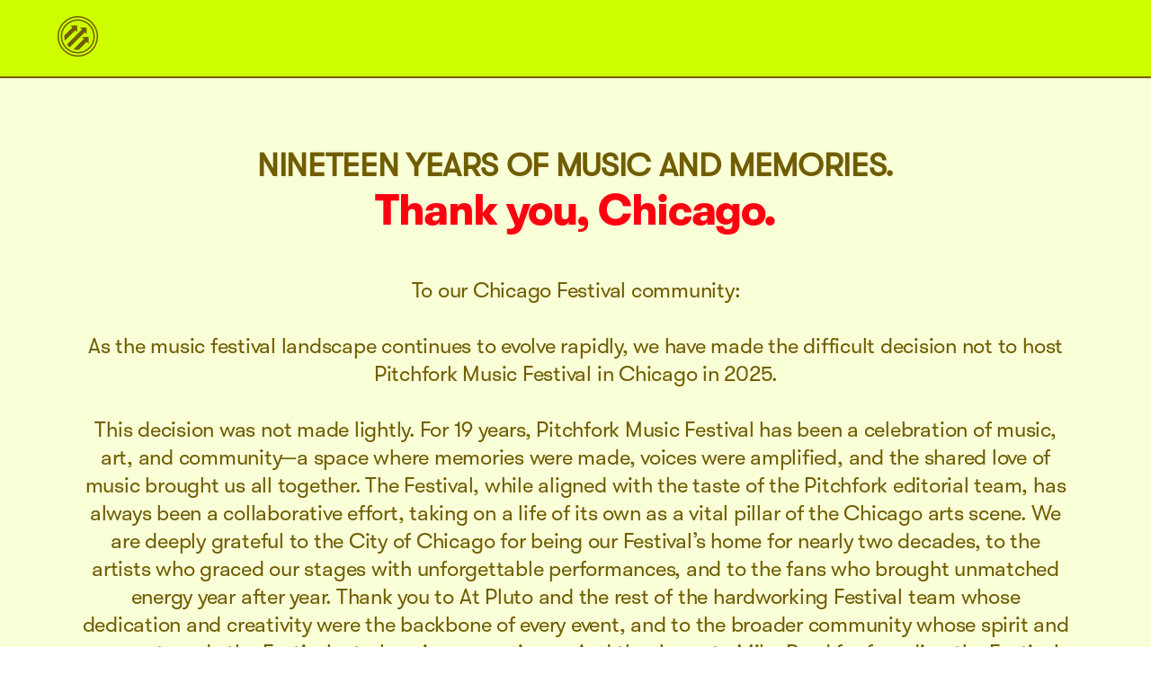

--- FILE ---
content_type: text/html; charset=UTF-8
request_url: https://pitchforkmusicfestival.com/activities.htm
body_size: 6126
content:
<!DOCTYPE html>
<html lang="en-US">

<head>
    <meta charset="UTF-8">
    <meta http-equiv="X-UA-Compatible" content="IE=edge">
    <meta name="viewport" content="width=device-width, initial-scale=1">
    <title>Pitchfork Music Festival 2024</title>
            <link rel="shortcut icon" href="https://pitchforkmusicfestival.com/wp-content/uploads/2024/02/cropped-ico-pitchfork-2024.png" />
        <link rel="profile" href="http://gmpg.org/xfn/11">
    <link rel="alternate" type="application/rss+xml" title="Pitchfork Music Festival 2024 RSS Feed" href="https://pitchforkmusicfestival.com/feed/" />
    <link rel="alternate" type="application/atom+xml" title="Pitchfork Music Festival 2024 Atom Feed" href="https://pitchforkmusicfestival.com/feed/atom/" />
            <link rel="pingback" href="https://pitchforkmusicfestival.com/xmlrpc.php">
    
    <link rel="stylesheet" type="text/css" href="https://pitchforkmusicfestival.com/wp-content/plugins/minimal-coming-soon-maintenance-mode/framework/public/css/basic.css" />    <script src="https://pitchforkmusicfestival.com/wp-content/plugins/minimal-coming-soon-maintenance-mode/framework/admin/js/webfont.js"></script>        <script>
            WebFont.load({
                bunny: {
                    families: ['Karla', 'Karla']
                }
            });
        </script>
        

    </head>

<body>
    




    
    
    
    <title>Pitchfork Music Festival</title>
            <link rel="shortcut icon" href="https://pitchforkmusicfestival.com/wp-content/uploads/2024/02/cropped-ico-pitchfork-2024.png" />
        <link rel="profile" href="http://gmpg.org/xfn/11">
    <link rel="alternate" type="application/rss+xml" href="https://pitchforkmusicfestival.com/feed/" />
    <link rel="alternate" type="application/atom+xml" href="https://pitchforkmusicfestival.com/feed/atom/" />
            <link rel="pingback" href="https://pitchforkmusicfestival.com/xmlrpc.php">
    
    <link rel="stylesheet" type="text/css" href="https://pitchforkmusicfestival.com/wp-content/plugins/minimal-coming-soon-maintenance-mode/framework/public/css/basic.css" />    <script src="https://pitchforkmusicfestival.com/wp-content/plugins/minimal-coming-soon-maintenance-mode/framework/admin/js/webfont.js"></script>        <script>
            WebFont.load({
                bunny: {
                    families: ['Karla', 'Karla']
                }
            });
        </script>
    


    <script>
        window.dataLayer = window.dataLayer || [];
        window.dataLayer.push({
            'event': 'data-layer-loaded',
            'user': {
                // User specific data 
            },
            'content': {
                // Content specific data
            },
            'marketing': {
                // Marketing specific data
            },
            'page': {
                // Page specific data
            },
            'search': {
                // Search specific data
            },
            'site': {
                // Site specific data
            }
        });
    </script>
    <!-- Google Tag Manager - Install in Head -->
    <script>(function (w, d, s, l, i) {
            w[l] = w[l] || []; w[l].push({
                'gtm.start':
                    new Date().getTime(), event: 'gtm.js'
            }); var f = d.getElementsByTagName(s)[0],
                j = d.createElement(s), dl = l != 'dataLayer' ? '&amp;l=' + l : ''; j.async = true; j.src =
                    'https://www.googletagmanager.com/gtm.js?id=' + i + dl; f.parentNode.insertBefore(j, f);
        })(window, document, 'script', 'dataLayer', 'GTM-MMFBX2W');</script>
    <!-- End Google Tag Manager - Install in Head -->
    
    
    <script src="https://pitchforkmusicfestival.com/wp-content/themes/Pitchfork-2024/js/snowplow-new.js?v=4.98"></script>
    <script src="https://snowplow-events.cnevids.com/index_v0.10.js"></script>

    <!-- This site is optimized with the Yoast SEO plugin v19.4 - https://yoast.com/wordpress/plugins/seo/ -->
    <title>Pitchfork Music Festival</title>
    
    <link rel="canonical" href="https://pitchforkmusicfestival.com/" />
        
    <script type="application/ld+json" class="yoast-schema-graph">{"@context":"https://schema.org","@graph":[{"@type":"Organization","@id":"https://pitchforkmusicfestival.com/#organization","name":"Pitchfork Music Festival","url":"https://pitchforkmusicfestival.com/","sameAs":["https://twitter.com/pitchforkfest"],"logo":{"@type":"ImageObject","inLanguage":"en-US","@id":"https://pitchforkmusicfestival.com/#/schema/logo/image/","url":"https://s29359.pcdn.co/wp-content/uploads/2022/03/Pitchfork_logo.png","contentUrl":"https://s29359.pcdn.co/wp-content/uploads/2022/03/Pitchfork_logo.png","width":1131,"height":309,"caption":"Pitchfork Music Festival"},"image":{"@id":"https://pitchforkmusicfestival.com/#/schema/logo/image/"}},{"@type":"WebSite","@id":"https://pitchforkmusicfestival.com/#website","url":"https://pitchforkmusicfestival.com/","name":"Pitchfork Music Festival 2022","description":"Pitchfork Website","publisher":{"@id":"https://pitchforkmusicfestival.com/#organization"},"potentialAction":[{"@type":"SearchAction","target":{"@type":"EntryPoint","urlTemplate":"https://pitchforkmusicfestival.com/?s={search_term_string}"},"query-input":"required name=search_term_string"}],"inLanguage":"en-US"},{"@type":"WebPage","@id":"https://pitchforkmusicfestival.com/","url":"https://pitchforkmusicfestival.com/","name":"Pitchfork Music Festival 2022","isPartOf":{"@id":"https://pitchforkmusicfestival.com/#website"},"about":{"@id":"https://pitchforkmusicfestival.com/#organization"},"datePublished":"2022-02-24T09:04:06+00:00","dateModified":"2022-07-16T16:41:32+00:00","description":"Pitchfork is incredibly excited to announce the return of the Pitchfork Music Festival, taking place Friday, September 10 through Sunday, September 12 at Chicago’s Union Park.","breadcrumb":{"@id":"https://pitchforkmusicfestival.com/#breadcrumb"},"inLanguage":"en-US","potentialAction":[{"@type":"ReadAction","target":["https://pitchforkmusicfestival.com/"]}]},{"@type":"BreadcrumbList","@id":"https://pitchforkmusicfestival.com/#breadcrumb","itemListElement":[{"@type":"ListItem","position":1,"name":"Home"}]}]}</script>

    <!--- START SPLASH PAGE -->
    <section>
        <div class="pmf-header" id="header">
            <div class="pmf-header-logo">
                <img src="https://pitchforkmusicfestival.com/wp-content/uploads/2024/02/ico-pitchfork-2024.png" />
            </div>
        </div>
        <div class="main-title">
            <p class="thank-you-title">Nineteen years of music and memories.</p>
            <div class="pitchfork-title">Thank you, Chicago.</div>
            <p class="thank-you-msg">
                <br>
                To our Chicago Festival community:
                <br>
                <br>
As the music festival landscape continues to evolve rapidly, we have made the difficult decision not to host Pitchfork Music Festival in Chicago in 2025.
<br>
<br>
This decision was not made lightly. For 19 years, Pitchfork Music Festival has been a celebration of music, art, and community—a space where memories were made, voices were amplified, and the shared love of music brought us all together. The Festival, while aligned with the taste of the Pitchfork editorial team, has always been a collaborative effort, taking on a life of its own as a vital pillar of the Chicago arts scene. We are deeply grateful to the City of Chicago for being our Festival’s home for nearly two decades, to the artists who graced our stages with unforgettable performances, and to the fans who brought unmatched energy year after year. Thank you to At Pluto and the rest of the hardworking Festival team whose dedication and creativity were the backbone of every event, and to the broader community whose spirit and support made the Festival a truly unique experience. And thank you to Mike Reed for founding the Festival and for your inspiring vision. 
<br>
<br>
Pitchfork will continue to produce events in 2025 and beyond. We look forward to continuing to create spaces where music, culture, and community intersect in uplifting ways—and we hope to see you there.
                <br>
                <br>
            </p>
        </div>
    </section>
    <section class="footer">
        <div class="footer-sec1">
            <div class="col"> <a href="#header">BACK TO TOP</a></div>
            <div class="col"><a href="https://pitchfork.com/" target="_blank">PITCHFORK.COM</a></div>
            <div class="cookie-settings-btn">
                <div>
                    <button class="BaseButton-bLlsy ButtonWrapper-xCepQ crsMOk Ucpig button button--utility ot-sdk-show-settings ot-sdk-btn--visible" data-event-click="{&quot;element&quot;:&quot;Button&quot;}" data-testid="Button" id="ot-sdk-btn" type="button">Cookies Settings</button>
                </div>
                <div>
                    <img src="https://pitchforkmusicfestival.com/wp-content/uploads/2024/02/privacyoptions.png" alt="">
                </div>
            </div>
        </div>
        <div class="social-media">
            <a href="http://www.facebook.com/PitchforkMusicFestival" target="_blank"><img src="https://s29359.pcdn.co/wp-content/themes/Pitchfork-2024/images/fb-ico-2024.png" alt=""></a>
            <a href="https://www.instagram.com/pitchforkfest/" target="_blank"><img src="https://s29359.pcdn.co/wp-content/themes/Pitchfork-2024/images/ig-ico-2024.png" alt=""></a>
            <a href="http://twitter.com/pitchforkfest" target="_blank"><img src="https://s29359.pcdn.co/wp-content/themes/Pitchfork-2024/images/tw-ico-2024.png" alt=""></a>
            <a href="https://open.spotify.com/user/pitchfork" target="_blank"><img src="https://s29359.pcdn.co/wp-content/themes/Pitchfork-2024/images/sp-ico-2024.png" alt=""></a>
            <a href="https://music.apple.com/us/curator/pitchfork/976439455" target="_blank"><img src="https://s29359.pcdn.co/wp-content/themes/Pitchfork-2024/images/ap-ico-2024.png" alt=""></a>
        </div>
    </section>
    <!--- END SPLASH PAGE -->

    <!-- START CUSTOM CSS -->
    <style>
        html {
            scroll-behavior: smooth;
        }

        @font-face {
            font-family: Walfork;
            src: url(https://pitchforkmusicfestival.com/wp-content/themes/Pitchfork/css/styles/fonts/Walfork-Regular.woff);
        }

        @font-face {
            font-family: Walfork-demibold;
            src: url(https://pitchforkmusicfestival.com/wp-content/themes/Pitchfork/css/styles/fonts/Walfork-Demi.woff);
        }

        @font-face {
            font-family: Walfork-Heavy;
            src: url(https://pitchforkmusicfestival.com/wp-content/themes/Pitchfork/css/styles/fonts/Walfork-Heavy.woff);
        }

        @font-face {
            font-family: SpaceMono-Bold;
            src: url(https://pitchforkmusicfestival.com/wp-content/themes/Pitchfork-2024/css/styles/fonts/SpaceMono-Bold.ttf);
        }

        @font-face {
            font-family: SpaceMono-Regular;
            src: url(https://pitchforkmusicfestival.com/wp-content/themes/Pitchfork-2024/css/styles/fonts/SpaceMono-Regular.ttf);
        }

        .mailto-message {
            top: 1px;
            left: 50%;
            margin-bottom: -5px;
            transform: translate(-50%, -100%);
            position: absolute;
            display: none;
            width: auto;
            white-space: nowrap;
            font-size: 12px;
            background-color: black;
            color: white;
            padding: 2px 6px;
            border-radius: 2px;
        }

        .mailto-link {
            position: relative;
            padding: 8px 0;
        }

        .mailto-link:hover .mailto-message,
        .mailto-link:focus .mailto-message,
        .mailto-link:focus-within .mailto-message {
            display: block;
        }

        * {
            box-sizing: border-box;
        }

        body {
            margin: 0px;
            padding: 0px;
            box-sizing: border-box;
        }

        /* hiding server image for white spaces  */
        img[src*="secure.adnxs.com"] {
            display: none;
        }

        img[src*="sync.graph.bluecava.com"] {
            display: none;
        }

        #didSmsOptIn {
            visibility: hidden;
            position: absolute;
        }

        .hive-popup-modal h2 {
            font-family: SpaceMono-Bold;
            font-size: 2.500vw;
            font-style: normal;
            font-weight: 700;
            line-height: 120%;
            letter-spacing: 0.64px;
            /* text-transform: uppercase; */
            margin-bottom: 4%;
            color: #705D00;
            text-align: center;
            padding: 54px 0px 0px 0px;
            margin-top: 0px;
        }



        .pitchfork-title {
            font-family: 'Walfork-heavy';
            font-size: 3.75vw;
            line-height: normal;
            -webkit-text-fill-color: #F01;
            margin: 0;
            letter-spacing: -.03em;
            margin: 0 auto;
            /* padding: 0% 14%; */
            text-align: center;

        }


        .thank-you-msg {
            font-family: Walfork;
            font-style: normal;
            font-weight: 400;
            font-size: 1.875vw;
            line-height: 130%;
            text-align: center;
            letter-spacing: -0.01em;
            color: #705D00;
            padding: 1% 7% 1% 7%;
        }

        .middle {
            width: 100%;
            display: flex;
        }

        .pmf-header {
            background-color: #CDFF00;
            padding: 18px 0px;
            display: flex;
            width: 100%;
            z-index: 9999;
            border-bottom: 2px solid #705D00;
        }

        .pmf-header-logo img {
            margin-left: 64px;
            width: 45px;
        }

        .orange-sec {
            background: #FF6700;
            width: 30%;
            padding: 6.4% 4% 5% 4%;
        }

        .orange-sec img {
            width: 94%;
        }

        .yellow-sec {
            background: #FCF5D9;
            font-family: Walfork-demibold;
            font-size: 10.469vw;
            line-height: 8.984vw;
            width: 71%;
            padding: 7% 5% 6% 7%;
        }

        .main-title {
            background-color: #F9FFD7;
            width: 100%;
            background-repeat: no-repeat;
            background-size: cover;
            background-position: center;            
        }

        .thank-you-title {
            font-family: Walfork;
            font-style: normal;
            font-weight: 600;
            font-size: 2.813vw;
            line-height: normal;
            text-align: center;
            letter-spacing: -0.01em;
            text-transform: uppercase;
            color: #705D00;
            padding-top: 6%;
            margin-top: 0px;
        }

        .thank-you-msg a {
            color: #705D00;
        }

        .main-title img {
            width: 100%;
            margin-bottom: 1.5%;
        }

        .main-title span {
            font-family: 'Walfork-demibold';
            font-size: 2.844vw;
            line-height: normal;
            -webkit-text-fill-color: #F01;
            padding-left: 60px;
        }

        .shape1 {
            position: absolute;
            right: 0px;
            top: 8%;
            z-index: 1;
            width: 27%;
        }

        .shape1 img {
            width: 100%;
        }

        /* coming soon scroll start  */

        .bottom-coming-soon-scroll {
            width: 100%;
            background-color: #705D00;
            color: #CDFF00;
            padding: 1px;
            overflow-x: hidden;
        }

        @keyframes infiniteScroll {
            from {
                transform: translateX(0)
            }

            to {
                transform: translateX(-50%)
            }
        }

        .horizontal-scrolling-items {
            display: flex;
            font-family: 'SpaceMono-Bold';
            font-size: 1.875vw;
            font-style: normal;
            font-weight: 700;
            line-height: normal;
            width: 2600px;
            overflow-x: hidden;
            animation-name: infiniteScroll;
            animation-duration: 20s;
            animation-iteration-count: infinite;
            animation-timing-function: linear;
        }

        .horizontal-scrolling-items__item {
            white-space: nowrap;
        }

        /*footer*/
        .footer-sec1 {
            display: contents;
        }

        .footer {
            /* height: 210px; */
            background: #CDFF00;
            display: flex;
            color: #705D00;
            justify-content: space-around;
            align-items: center;
            font-size: 1.563vw;
            padding: 6.3% 0;
        }

        .footer a {
            font-family: SpaceMono-Bold;
            font-size: 1.563vw;
            font-style: normal;
            font-weight: 700;
            line-height: normal;
            text-transform: uppercase;
            color: #705D00;
            text-decoration: none;
            list-style: none;
        }

        .footer a img {
            width: 3.516vw;
            margin-left: 30px;
        }

        .social-media {
            width: 34%;
            text-align: right;
        }

        .mob {
            display: none;
        }

        .black-line {
            width: 100%;
            border-bottom: 4pt solid black;
        }

        .p-mobile {
            display: none;
        }
        @media only screen and (min-width: 200px) and (max-width: 300px) {
            .footer-sec1 .col:nth-of-type(1) {
                margin-left: 2% !important;
            }

            .footer-sec1 .col:nth-of-type(2) {
                margin-left: 2% !important;
            }

            .yellow-sec {
                font-size: 68px !important;
            }

            .footer-sec1 {
                font-size: 15px;
            }

        }

        @media (max-width: 768px) {
            .pmf-header-logo img {
                margin-left: 48px;
            }

            .shape1 {
                top: 18%;
                width: 34%;
            }

            .shape1 img {
                content: url(https://pitchforkmusicfestival.com/wp-content/uploads/2023/03/shape_tab.png);
            }

            .middle {
                display: block;
            }

            .orange-sec {
                padding: 4% 4% 4% 12%;
                width: unset;
            }

            .orange-sec img {
                width: 30%;
            }

            .yellow-sec {
                width: unset;
            }

            .main-title {
                /* background-image: url(https://pitchforkmusicfestival.com/wp-content/uploads/2024/02/pmf-banner-tab-01.png); */
                width: 100%;
            }

            .main-title span {
                font-size: 4.740vw;
                padding-left: 47px;
            }

            .horizontal-scrolling-items {
                font-size: 3.125vw;
            }

            .newsletter-description p {
                text-align: center;
                padding: 3% 7%;
                font-size: 3.125vw;
            }

            .footer a {
                font-size: 2.604vw;
            }

            .footer a img {
                width: 4.297vw;
                margin-left: 14%;
            }

        }

        @media only screen and (min-width: 300px) and (max-width: 320px) {
            .footer-sec1 .col:nth-of-type(2) {
                margin-left: 11% !important;
            }
        }

        
        @media (max-width:500px) {
            .p-mobile {
                display: block;
                padding: 2% 0;
            }

            .footer-sec1 {
                display: flex;
                flex-direction: column;
                width: 100%;
            }

            .horizontal-scrolling-items {
                font-size: 24px;
            }


            .pmf-header-logo img {
                margin-left: 0px;
            }

            .pmf-header {
                padding: 18px 0px 18px 24px;
                border-bottom: 2px solid #705D00;
            }


            .p-desk {
                display: none;
            }

            .privacy-policy {
                font-size: 3.413vw;
                line-height: 3.755vw;
                margin: 0;
            }

            .footer a img {
                margin-left: 0;
            }

            .desktop {
                display: none;
            }

            .mob {
                display: block;
            }

            .yellow-sec {
                font-family: Walfork;
                font-size: 75px;
                line-height: 90px;
                letter-spacing: -0.01em;
            }

            .footer a {
                font-size: 16px;
                line-height: normal;
            }

            .footer {
                display: block;
                font-family: Walfork;
                font-size: 18px;
                font-weight: 600;
                line-height: 36px;
                letter-spacing: 0em;
                text-align: center;
                /* margin-top: 15%; */
            }

            .social-media {
                width: 100%;
                margin: 7% auto 0;
                text-align: center;
            }

            .footer a img {
                width: 38px;
            }

            .footer a:nth-child(2) img,
            .footer a:nth-child(3) img,
            .footer a:nth-child(4) img,
            .footer a:nth-child(5) img {
                margin-left: 27px;
            }

            .texture1 {
                background-size: unset;
            }

            .main-title h1 {
                -webkit-text-stroke-width: 0px;
                text-shadow: 1px 1px 0px black;
            }

            .main-title {
                /* padding: 24% 7% 10% 7% !important; */
                /* background-image: url(https://pitchforkmusicfestival.com/wp-content/uploads/2024/02/pmf-banner-mobile-01.png); */
                width: 100%;
                background-repeat: no-repeat;
                background-size: cover;
                background-position: center;
            }

            .thank-you-title {
                font-size: 20px;
                line-height: normal;
                padding-top: 17%;
            }

            .pitchfork-title {
                font-size: 32px;
                line-height: normal;
                text-align: center;
                padding: 0px 42px;
            }

            .thank-you-msg {
                font-size: 20px;
                line-height: 26px;
            }

            .main-title span {
                font-size: 5.765vw;
                padding-left: 21px;
            }

            .shape1 {
                top: 15%;
                width: 38%;
            }

            .iti-mobile .iti--container {
                z-index: 999999999;
                top: 27vw;
                width: 60%;
                left: 9vw;
            }
        }

        /* END CUSTOM CSS */
        
        /* cookie setting button css start */

        #ot-sdk-btn {
            cursor: pointer !important;
            transition-property: color, background, text-shadow !important;
            transition-duration: 0.2s !important;
            transition-timing-function: ease-in-out !important;
            border: none !important;
            background-color: transparent !important;
            padding: 0.25rem 0.5rem 0.25rem 0px !important;
            margin-top: 1% !important;
            font-family: 'SpaceMono-Bold' !important;
            font-size: 1.563vw !important;
            color: #705D00 !important;
            line-height: 1.563vw !important;
            letter-spacing: -0.009em !important
        }


        .Ucpig {
            -webkit-box-pack: center;
            justify-content: center;
            display: inline-flex;
            position: relative;
            -webkit-box-align: center;
            align-items: center;
            z-index: 1;
            border-radius: 0px;
            padding: 1rem;
            min-width: auto;
            height: auto;
            min-height: auto;
            transition-property: color, background, border;
            transition-duration: 200ms;
            transition-timing-function: ease-in;
            color: rgb(255, 255, 255) !important;
            border-color: rgb(0, 0, 0);
            border-width: 2px;
            border-style: solid;
            background-color: rgb(0, 0, 0);
            --type-token: utility.button-utility;
            text-transform: uppercase !important;
            font-family: Walfork, helvetica, sans-serif !important;
            font-feature-settings: normal !important;
            font-style: normal !important;
            letter-spacing: 0.125em !important;
            font-variant-ligatures: none !important;
            line-break: auto !important;
            line-height: 1.36em !important;
            font-size: 14px !important;
            font-weight: 600 !important;
            overflow-wrap: normal !important;
        }

        .cookie-settings-btn {
            display: flex;
            flex-basis: 26%;
        }

        .cookie-settings-btn div:nth-child(2) {
            width: 13%;
            margin-top: 1.4%;
        }

        .cookie-settings-btn img {
            width: 3vw;
            margin-top: 3px;
        }

        @media(max-width: 500px) {
            #ot-sdk-btn {
                font-size: unset !important;
            }

            .cookie-settings-btn {
                justify-content: space-between;
                padding: 0px 65px;
            }

            .cookie-settings-btn div:nth-child(2) {
                width: 15%;
                margin-top: 4%;
            }

            .cookie-settings-btn div:nth-child(2) {
                width: 15%;
                margin-top: 1%;
            }

            .cookie-settings-btn img {
                width: 9vw;
                margin-top: 0px;
            }

            #ot-sdk-btn {
                font-size: 16px !important;
            }


        }

        @media only screen and (max-width: 1060px) and (min-width: 760px) {
            .cookie-settings-btn {
                display: flex;
                flex-basis: 31%;
            }

            #ot-sdk-btn {
                font-size: 2.604vw !important;
            }

            .cookie-settings-btn img {
                width: 5vw;
                margin-top: -1px;
            }
        }

        @media only screen and (max-width: 300px) and (min-width: 200px) {
            .cookie-settings-btn {
                margin: 5% 8%;
            }
        }

        /* cookie setting button css end */
    </style>
    <!-- END SIGNUP FORM CSS -->




</body>

</html>

--- FILE ---
content_type: text/javascript
request_url: https://pitchforkmusicfestival.com/wp-content/themes/Pitchfork-2024/js/snowplow-new.js?v=4.98
body_size: 646
content:
const currentDomain =  window.location.hostname;


    // stage 
    // const collectorURL = 'qc.pitchforkmusicfestival.com';
    // const appId = 'pitchfork-music-festival';
    // const orgId = '4gKgcF6iW4CARyDJ2PB8Pcfb96Wp';
    // const orgAppId = 'pitchfork-music-festival';
    // const env = 'stag'; //staging in stag, production in production.

    // prod

    const collectorURL = 'c.pitchforkmusicfestival.com';
    const appId = 'pitchfork-music-festival';
    const orgId = '4gKgcF6iW4CARyDJ2PB8Pcfb96Wp';
    const orgAppId = 'pitchfork-music-festival';
    const env = 'production'; //staging in stag, production in production.


    let currentUrl = window.location.href;

// Extract the pathname (the part after the domain name)
let pathName = window.location.pathname;

// Default to 'homepage' if it's the root or no specific page is found
let sectionName = 'homepage';

// Extract the last part of the URL
if (pathName !== '/') {
    let segments = pathName.split('/').filter(segment => segment !== '');
    sectionName = segments.length > 0 ? segments[segments.length - 1].split('.')[0] : 'homepage';
}


console.log(sectionName);
    
    var appInfoObj = {
        appEnv : env,
        appName : "wordpress"
    }

    var coreDataLayer = {
        "content": {
            "dataSource": "web",
            "section": sectionName
        },
        "page": {
            "canonical": window.location.href
        },
        "site": {
            "orgId": orgId,
            "orgAppId": orgAppId,
            "appVersion": "wordpress",
            "env": env
        }
    };

    var user = {
        "customUserId": null
    }

    var enableSnowplow = true;

--- FILE ---
content_type: application/javascript
request_url: https://snowplow-events.cnevids.com/index_v0.10.js
body_size: 28122
content:
(()=>{var hi=Object.create;var pr=Object.defineProperty;var pi=Object.getOwnPropertyDescriptor;var vi=Object.getOwnPropertyNames;var mi=Object.getPrototypeOf,gi=Object.prototype.hasOwnProperty;var Ne=(t=>typeof require<"u"?require:typeof Proxy<"u"?new Proxy(t,{get:(e,r)=>(typeof require<"u"?require:e)[r]}):t)(function(t){if(typeof require<"u")return require.apply(this,arguments);throw Error('Dynamic require of "'+t+'" is not supported')});var P=(t,e)=>()=>(e||t((e={exports:{}}).exports,e),e.exports);var yi=(t,e,r,o)=>{if(e&&typeof e=="object"||typeof e=="function")for(let n of vi(e))!gi.call(t,n)&&n!==r&&pr(t,n,{get:()=>e[n],enumerable:!(o=pi(e,n))||o.enumerable});return t};var vr=(t,e,r)=>(r=t!=null?hi(mi(t)):{},yi(e||!t||!t.__esModule?pr(r,"default",{value:t,enumerable:!0}):r,t));var dt=P(Le=>{"use strict";Object.defineProperty(Le,"__esModule",{value:!0});Le.AvoInspectorEnv=void 0;Le.AvoInspectorEnv={Prod:"prod",Dev:"dev",Staging:"staging"}});var ht=P(ke=>{"use strict";Object.defineProperty(ke,"__esModule",{value:!0});ke.AvoSchemaParser=void 0;var mr=function(t){return Object.prototype.toString.call(t)==="[object Array]"},wi=function(){function t(){}return t.extractSchema=function(e){var r=this;if(e==null)return[];var o=function(u){if(mr(u)){var f=u.map(function(F){return o(F)});return r.removeDuplicates(f)}else if(typeof u=="object"){var v=[];for(var I in u)if(u.hasOwnProperty(I)){var T=u[I],y={propertyName:I,propertyType:r.getPropValueType(T)};typeof T=="object"&&T!=null&&(y.children=o(T)),v.push(y)}return v}else return r.getPropValueType(u)},n=o(e);return n},t.removeDuplicates=function(e){var r={boolean:{},number:{},string:{}},o=[];return e.filter(function(n){var u=typeof n;return u in r?r[u].hasOwnProperty(n)?!1:r[u][n]=!0:o.indexOf(n)>=0?!1:o.push(n)})},t.getPropValueType=function(e){var r=typeof e;return e==null?"null":r==="string"?"string":r==="number"||r==="bigint"?(e+"").indexOf(".")>=0?"float":"int":r==="boolean"?"boolean":r==="object"?mr(e)?"list":"object":"unknown"},t}();ke.AvoSchemaParser=wi});var je=P(pt=>{"use strict";Object.defineProperty(pt,"__esModule",{value:!0});var bi=function(){function t(){}return t.newGuid=function(){return"xxxxxxxx-xxxx-4xxx-yxxx-xxxxxxxxxxxx".replace(/[xy]/g,function(e){var r=Math.random()*16|0,o=e=="x"?r:r&3|8;return o.toString(16)})},t}();pt.default=bi});var vt=P(qe=>{"use strict";Object.defineProperty(qe,"__esModule",{value:!0});qe.AvoSessionTracker=void 0;var _i=je(),we=be(),Si=function(){function t(e){this._lastSessionTimestamp=null,this._sessionLengthMillis=5*60*1e3,this.avoBatcher=e}return Object.defineProperty(t,"sessionId",{get:function(){if(t._sessionId===null){if(!we.AvoInspector.avoStorage.isInitialized())return"unknown";var e=null;try{e=we.AvoInspector.avoStorage.getItem(t.idCacheKey)}catch(r){console.error("Avo Inspector: something went wrong. Please report to support@avo.app.",r)}e==null?t._sessionId=this.updateSessionId():t._sessionId=e}return t._sessionId},enumerable:!1,configurable:!0}),Object.defineProperty(t.prototype,"lastSessionTimestamp",{get:function(){if(this._lastSessionTimestamp===null||this._lastSessionTimestamp===0){var e=we.AvoInspector.avoStorage.getItem(t.lastSessionTimestampKey);e!=null?(this._lastSessionTimestamp=e,isNaN(this._lastSessionTimestamp)&&(this._lastSessionTimestamp=0)):this._lastSessionTimestamp=0}return this._lastSessionTimestamp},enumerable:!1,configurable:!0}),Object.defineProperty(t.prototype,"sessionLengthMillis",{get:function(){return this._sessionLengthMillis},enumerable:!1,configurable:!0}),t.prototype.startOrProlongSession=function(e){var r=this;we.AvoInspector.avoStorage.runAfterInit(function(){var o=e-r.lastSessionTimestamp;o>r._sessionLengthMillis&&(t.updateSessionId(),r.avoBatcher.handleSessionStarted()),r._lastSessionTimestamp=e,we.AvoInspector.avoStorage.setItem(t.lastSessionTimestampKey,r._lastSessionTimestamp)})},t.updateSessionId=function(){t._sessionId=_i.default.newGuid();try{we.AvoInspector.avoStorage.setItem(t.idCacheKey,t.sessionId)}catch(e){console.error("Avo Inspector: something went wrong. Please report to support@avo.app.",e)}return t._sessionId},Object.defineProperty(t,"lastSessionTimestampKey",{get:function(){return"AvoInspectorSessionTimestamp"},enumerable:!1,configurable:!0}),Object.defineProperty(t,"idCacheKey",{get:function(){return"AvoInspectorSessionId"},enumerable:!1,configurable:!0}),t._sessionId=null,t}();qe.AvoSessionTracker=Si});var gr=P(Ue=>{"use strict";Object.defineProperty(Ue,"__esModule",{value:!0});Ue.AvoBatcher=void 0;var me=be(),Ii=function(){function t(e){var r=this;this.events=[],this.networkCallsHandler=e,this.batchFlushAttemptTimestamp=Date.now(),me.AvoInspector.avoStorage.getItemAsync(t.cacheKey).then(function(o){if(o!==null){var n=o.filter(function(u){return u!==null});r.events=r.events.concat(n),r.checkIfBatchNeedsToBeSent()}})}return t.prototype.handleSessionStarted=function(){this.events.push(this.networkCallsHandler.bodyForSessionStartedCall()),this.saveEvents(),this.checkIfBatchNeedsToBeSent()},t.prototype.handleTrackSchema=function(e,r,o,n){this.events.push(this.networkCallsHandler.bodyForEventSchemaCall(e,r,o,n)),this.saveEvents(),me.AvoInspector.shouldLog&&console.log("Avo Inspector: saved event "+e+" with schema "+JSON.stringify(r)),this.checkIfBatchNeedsToBeSent()},t.prototype.checkIfBatchNeedsToBeSent=function(){var e=this.events.length,r=Date.now(),o=r-this.batchFlushAttemptTimestamp,n=e%me.AvoInspector.batchSize==0,u=o>=me.AvoInspector.batchFlushSeconds*1e3,f=this;if(n||u){this.batchFlushAttemptTimestamp=r;var v=f.events;f.events=[],this.networkCallsHandler.callInspectorWithBatchBody(v,function(I){I!=null?(f.events=f.events.concat(v),me.AvoInspector.shouldLog&&console.log("Avo Inspector: batch sending failed: "+I+". We will attempt to send your schemas with next batch")):me.AvoInspector.shouldLog&&console.log("Avo Inspector: batch sent successfully."),f.saveEvents()})}},t.prototype.saveEvents=function(){if(this.events.length>1e3){var e=this.events.length-1e3;this.events.splice(0,e)}me.AvoInspector.avoStorage.setItem(t.cacheKey,this.events)},Object.defineProperty(t,"cacheKey",{get:function(){return"AvoInspectorEvents"},enumerable:!1,configurable:!0}),t}();Ue.AvoBatcher=Ii});var yr=P(Me=>{"use strict";Object.defineProperty(Me,"__esModule",{value:!0});Me.AvoInstallationId=void 0;var Ai=je(),mt=be(),Ei=function(){function t(){}return t.getInstallationId=function(){if(t.installationId!==null)return t.installationId;if(!mt.AvoInspector.avoStorage.isInitialized())return"unknown";var e=mt.AvoInspector.avoStorage.getItem(t.cacheKey);return e==null?(t.installationId=Ai.default.newGuid(),mt.AvoInspector.avoStorage.setItem(t.cacheKey,t.installationId)):t.installationId=e,t.installationId},Object.defineProperty(t,"cacheKey",{get:function(){return"AvoInstallationId"},enumerable:!1,configurable:!0}),t.installationId=null,t}();Me.AvoInstallationId=Ei});var gt=P((gs,wr)=>{"use strict";wr.exports=function(e,r){return function(){for(var n=new Array(arguments.length),u=0;u<n.length;u++)n[u]=arguments[u];return e.apply(r,n)}}});var ee=P((ys,Ir)=>{"use strict";var xi=gt(),he=Object.prototype.toString;function bt(t){return Array.isArray(t)}function yt(t){return typeof t>"u"}function Oi(t){return t!==null&&!yt(t)&&t.constructor!==null&&!yt(t.constructor)&&typeof t.constructor.isBuffer=="function"&&t.constructor.isBuffer(t)}function br(t){return he.call(t)==="[object ArrayBuffer]"}function Ti(t){return he.call(t)==="[object FormData]"}function Ci(t){var e;return typeof ArrayBuffer<"u"&&ArrayBuffer.isView?e=ArrayBuffer.isView(t):e=t&&t.buffer&&br(t.buffer),e}function Ni(t){return typeof t=="string"}function Pi(t){return typeof t=="number"}function _r(t){return t!==null&&typeof t=="object"}function ze(t){if(he.call(t)!=="[object Object]")return!1;var e=Object.getPrototypeOf(t);return e===null||e===Object.prototype}function Di(t){return he.call(t)==="[object Date]"}function Fi(t){return he.call(t)==="[object File]"}function Ri(t){return he.call(t)==="[object Blob]"}function Sr(t){return he.call(t)==="[object Function]"}function Bi(t){return _r(t)&&Sr(t.pipe)}function Li(t){return he.call(t)==="[object URLSearchParams]"}function ki(t){return t.trim?t.trim():t.replace(/^\s+|\s+$/g,"")}function ji(){return typeof navigator<"u"&&(navigator.product==="ReactNative"||navigator.product==="NativeScript"||navigator.product==="NS")?!1:typeof window<"u"&&typeof document<"u"}function _t(t,e){if(!(t===null||typeof t>"u"))if(typeof t!="object"&&(t=[t]),bt(t))for(var r=0,o=t.length;r<o;r++)e.call(null,t[r],r,t);else for(var n in t)Object.prototype.hasOwnProperty.call(t,n)&&e.call(null,t[n],n,t)}function wt(){var t={};function e(n,u){ze(t[u])&&ze(n)?t[u]=wt(t[u],n):ze(n)?t[u]=wt({},n):bt(n)?t[u]=n.slice():t[u]=n}for(var r=0,o=arguments.length;r<o;r++)_t(arguments[r],e);return t}function qi(t,e,r){return _t(e,function(n,u){r&&typeof n=="function"?t[u]=xi(n,r):t[u]=n}),t}function Ui(t){return t.charCodeAt(0)===65279&&(t=t.slice(1)),t}Ir.exports={isArray:bt,isArrayBuffer:br,isBuffer:Oi,isFormData:Ti,isArrayBufferView:Ci,isString:Ni,isNumber:Pi,isObject:_r,isPlainObject:ze,isUndefined:yt,isDate:Di,isFile:Fi,isBlob:Ri,isFunction:Sr,isStream:Bi,isURLSearchParams:Li,isStandardBrowserEnv:ji,forEach:_t,merge:wt,extend:qi,trim:ki,stripBOM:Ui}});var St=P((ws,Er)=>{"use strict";var _e=ee();function Ar(t){return encodeURIComponent(t).replace(/%3A/gi,":").replace(/%24/g,"$").replace(/%2C/gi,",").replace(/%20/g,"+").replace(/%5B/gi,"[").replace(/%5D/gi,"]")}Er.exports=function(e,r,o){if(!r)return e;var n;if(o)n=o(r);else if(_e.isURLSearchParams(r))n=r.toString();else{var u=[];_e.forEach(r,function(I,T){I===null||typeof I>"u"||(_e.isArray(I)?T=T+"[]":I=[I],_e.forEach(I,function(F){_e.isDate(F)?F=F.toISOString():_e.isObject(F)&&(F=JSON.stringify(F)),u.push(Ar(T)+"="+Ar(F))}))}),n=u.join("&")}if(n){var f=e.indexOf("#");f!==-1&&(e=e.slice(0,f)),e+=(e.indexOf("?")===-1?"?":"&")+n}return e}});var Or=P((bs,xr)=>{"use strict";var Mi=ee();function Ve(){this.handlers=[]}Ve.prototype.use=function(e,r,o){return this.handlers.push({fulfilled:e,rejected:r,synchronous:o?o.synchronous:!1,runWhen:o?o.runWhen:null}),this.handlers.length-1};Ve.prototype.eject=function(e){this.handlers[e]&&(this.handlers[e]=null)};Ve.prototype.forEach=function(e){Mi.forEach(this.handlers,function(o){o!==null&&e(o)})};xr.exports=Ve});var Cr=P((_s,Tr)=>{"use strict";var zi=ee();Tr.exports=function(e,r){zi.forEach(e,function(n,u){u!==r&&u.toUpperCase()===r.toUpperCase()&&(e[r]=n,delete e[u])})}});var It=P((Ss,Nr)=>{"use strict";Nr.exports=function(e,r,o,n,u){return e.config=r,o&&(e.code=o),e.request=n,e.response=u,e.isAxiosError=!0,e.toJSON=function(){return{message:this.message,name:this.name,description:this.description,number:this.number,fileName:this.fileName,lineNumber:this.lineNumber,columnNumber:this.columnNumber,stack:this.stack,config:this.config,code:this.code,status:this.response&&this.response.status?this.response.status:null}},e}});var At=P((Is,Pr)=>{"use strict";Pr.exports={silentJSONParsing:!0,forcedJSONParsing:!0,clarifyTimeoutError:!1}});var Et=P((As,Dr)=>{"use strict";var Vi=It();Dr.exports=function(e,r,o,n,u){var f=new Error(e);return Vi(f,r,o,n,u)}});var Rr=P((Es,Fr)=>{"use strict";var Gi=Et();Fr.exports=function(e,r,o){var n=o.config.validateStatus;!o.status||!n||n(o.status)?e(o):r(Gi("Request failed with status code "+o.status,o.config,null,o.request,o))}});var Lr=P((xs,Br)=>{"use strict";var Ge=ee();Br.exports=Ge.isStandardBrowserEnv()?function(){return{write:function(r,o,n,u,f,v){var I=[];I.push(r+"="+encodeURIComponent(o)),Ge.isNumber(n)&&I.push("expires="+new Date(n).toGMTString()),Ge.isString(u)&&I.push("path="+u),Ge.isString(f)&&I.push("domain="+f),v===!0&&I.push("secure"),document.cookie=I.join("; ")},read:function(r){var o=document.cookie.match(new RegExp("(^|;\\s*)("+r+")=([^;]*)"));return o?decodeURIComponent(o[3]):null},remove:function(r){this.write(r,"",Date.now()-864e5)}}}():function(){return{write:function(){},read:function(){return null},remove:function(){}}}()});var jr=P((Os,kr)=>{"use strict";kr.exports=function(e){return/^([a-z][a-z\d+\-.]*:)?\/\//i.test(e)}});var Ur=P((Ts,qr)=>{"use strict";qr.exports=function(e,r){return r?e.replace(/\/+$/,"")+"/"+r.replace(/^\/+/,""):e}});var zr=P((Cs,Mr)=>{"use strict";var Hi=jr(),Wi=Ur();Mr.exports=function(e,r){return e&&!Hi(r)?Wi(e,r):r}});var Gr=P((Ns,Vr)=>{"use strict";var xt=ee(),Ki=["age","authorization","content-length","content-type","etag","expires","from","host","if-modified-since","if-unmodified-since","last-modified","location","max-forwards","proxy-authorization","referer","retry-after","user-agent"];Vr.exports=function(e){var r={},o,n,u;return e&&xt.forEach(e.split(`
`),function(v){if(u=v.indexOf(":"),o=xt.trim(v.substr(0,u)).toLowerCase(),n=xt.trim(v.substr(u+1)),o){if(r[o]&&Ki.indexOf(o)>=0)return;o==="set-cookie"?r[o]=(r[o]?r[o]:[]).concat([n]):r[o]=r[o]?r[o]+", "+n:n}}),r}});var Kr=P((Ps,Wr)=>{"use strict";var Hr=ee();Wr.exports=Hr.isStandardBrowserEnv()?function(){var e=/(msie|trident)/i.test(navigator.userAgent),r=document.createElement("a"),o;function n(u){var f=u;return e&&(r.setAttribute("href",f),f=r.href),r.setAttribute("href",f),{href:r.href,protocol:r.protocol?r.protocol.replace(/:$/,""):"",host:r.host,search:r.search?r.search.replace(/^\?/,""):"",hash:r.hash?r.hash.replace(/^#/,""):"",hostname:r.hostname,port:r.port,pathname:r.pathname.charAt(0)==="/"?r.pathname:"/"+r.pathname}}return o=n(window.location.href),function(f){var v=Hr.isString(f)?n(f):f;return v.protocol===o.protocol&&v.host===o.host}}():function(){return function(){return!0}}()});var Pe=P((Ds,Jr)=>{"use strict";function Ot(t){this.message=t}Ot.prototype.toString=function(){return"Cancel"+(this.message?": "+this.message:"")};Ot.prototype.__CANCEL__=!0;Jr.exports=Ot});var Ct=P((Fs,$r)=>{"use strict";var He=ee(),Ji=Rr(),$i=Lr(),Qi=St(),Yi=zr(),Xi=Gr(),Zi=Kr(),Tt=Et(),ea=At(),ta=Pe();$r.exports=function(e){return new Promise(function(o,n){var u=e.data,f=e.headers,v=e.responseType,I;function T(){e.cancelToken&&e.cancelToken.unsubscribe(I),e.signal&&e.signal.removeEventListener("abort",I)}He.isFormData(u)&&delete f["Content-Type"];var y=new XMLHttpRequest;if(e.auth){var F=e.auth.username||"",_=e.auth.password?unescape(encodeURIComponent(e.auth.password)):"";f.Authorization="Basic "+btoa(F+":"+_)}var x=Yi(e.baseURL,e.url);y.open(e.method.toUpperCase(),Qi(x,e.params,e.paramsSerializer),!0),y.timeout=e.timeout;function L(){if(y){var G="getAllResponseHeaders"in y?Xi(y.getAllResponseHeaders()):null,q=!v||v==="text"||v==="json"?y.responseText:y.response,$={data:q,status:y.status,statusText:y.statusText,headers:G,config:e,request:y};Ji(function(se){o(se),T()},function(se){n(se),T()},$),y=null}}if("onloadend"in y?y.onloadend=L:y.onreadystatechange=function(){!y||y.readyState!==4||y.status===0&&!(y.responseURL&&y.responseURL.indexOf("file:")===0)||setTimeout(L)},y.onabort=function(){y&&(n(Tt("Request aborted",e,"ECONNABORTED",y)),y=null)},y.onerror=function(){n(Tt("Network Error",e,null,y)),y=null},y.ontimeout=function(){var q=e.timeout?"timeout of "+e.timeout+"ms exceeded":"timeout exceeded",$=e.transitional||ea;e.timeoutErrorMessage&&(q=e.timeoutErrorMessage),n(Tt(q,e,$.clarifyTimeoutError?"ETIMEDOUT":"ECONNABORTED",y)),y=null},He.isStandardBrowserEnv()){var V=(e.withCredentials||Zi(x))&&e.xsrfCookieName?$i.read(e.xsrfCookieName):void 0;V&&(f[e.xsrfHeaderName]=V)}"setRequestHeader"in y&&He.forEach(f,function(q,$){typeof u>"u"&&$.toLowerCase()==="content-type"?delete f[$]:y.setRequestHeader($,q)}),He.isUndefined(e.withCredentials)||(y.withCredentials=!!e.withCredentials),v&&v!=="json"&&(y.responseType=e.responseType),typeof e.onDownloadProgress=="function"&&y.addEventListener("progress",e.onDownloadProgress),typeof e.onUploadProgress=="function"&&y.upload&&y.upload.addEventListener("progress",e.onUploadProgress),(e.cancelToken||e.signal)&&(I=function(G){y&&(n(!G||G&&G.type?new ta("canceled"):G),y.abort(),y=null)},e.cancelToken&&e.cancelToken.subscribe(I),e.signal&&(e.signal.aborted?I():e.signal.addEventListener("abort",I))),u||(u=null),y.send(u)})}});var Ke=P((Rs,Xr)=>{"use strict";var X=ee(),Qr=Cr(),ra=It(),na=At(),oa={"Content-Type":"application/x-www-form-urlencoded"};function Yr(t,e){!X.isUndefined(t)&&X.isUndefined(t["Content-Type"])&&(t["Content-Type"]=e)}function ia(){var t;return typeof XMLHttpRequest<"u"?t=Ct():typeof process<"u"&&Object.prototype.toString.call(process)==="[object process]"&&(t=Ct()),t}function aa(t,e,r){if(X.isString(t))try{return(e||JSON.parse)(t),X.trim(t)}catch(o){if(o.name!=="SyntaxError")throw o}return(r||JSON.stringify)(t)}var We={transitional:na,adapter:ia(),transformRequest:[function(e,r){return Qr(r,"Accept"),Qr(r,"Content-Type"),X.isFormData(e)||X.isArrayBuffer(e)||X.isBuffer(e)||X.isStream(e)||X.isFile(e)||X.isBlob(e)?e:X.isArrayBufferView(e)?e.buffer:X.isURLSearchParams(e)?(Yr(r,"application/x-www-form-urlencoded;charset=utf-8"),e.toString()):X.isObject(e)||r&&r["Content-Type"]==="application/json"?(Yr(r,"application/json"),aa(e)):e}],transformResponse:[function(e){var r=this.transitional||We.transitional,o=r&&r.silentJSONParsing,n=r&&r.forcedJSONParsing,u=!o&&this.responseType==="json";if(u||n&&X.isString(e)&&e.length)try{return JSON.parse(e)}catch(f){if(u)throw f.name==="SyntaxError"?ra(f,this,"E_JSON_PARSE"):f}return e}],timeout:0,xsrfCookieName:"XSRF-TOKEN",xsrfHeaderName:"X-XSRF-TOKEN",maxContentLength:-1,maxBodyLength:-1,validateStatus:function(e){return e>=200&&e<300},headers:{common:{Accept:"application/json, text/plain, */*"}}};X.forEach(["delete","get","head"],function(e){We.headers[e]={}});X.forEach(["post","put","patch"],function(e){We.headers[e]=X.merge(oa)});Xr.exports=We});var en=P((Bs,Zr)=>{"use strict";var sa=ee(),ua=Ke();Zr.exports=function(e,r,o){var n=this||ua;return sa.forEach(o,function(f){e=f.call(n,e,r)}),e}});var Nt=P((Ls,tn)=>{"use strict";tn.exports=function(e){return!!(e&&e.__CANCEL__)}});var on=P((ks,nn)=>{"use strict";var rn=ee(),Pt=en(),ca=Nt(),la=Ke(),fa=Pe();function Dt(t){if(t.cancelToken&&t.cancelToken.throwIfRequested(),t.signal&&t.signal.aborted)throw new fa("canceled")}nn.exports=function(e){Dt(e),e.headers=e.headers||{},e.data=Pt.call(e,e.data,e.headers,e.transformRequest),e.headers=rn.merge(e.headers.common||{},e.headers[e.method]||{},e.headers),rn.forEach(["delete","get","head","post","put","patch","common"],function(n){delete e.headers[n]});var r=e.adapter||la.adapter;return r(e).then(function(n){return Dt(e),n.data=Pt.call(e,n.data,n.headers,e.transformResponse),n},function(n){return ca(n)||(Dt(e),n&&n.response&&(n.response.data=Pt.call(e,n.response.data,n.response.headers,e.transformResponse))),Promise.reject(n)})}});var Ft=P((js,an)=>{"use strict";var oe=ee();an.exports=function(e,r){r=r||{};var o={};function n(y,F){return oe.isPlainObject(y)&&oe.isPlainObject(F)?oe.merge(y,F):oe.isPlainObject(F)?oe.merge({},F):oe.isArray(F)?F.slice():F}function u(y){if(oe.isUndefined(r[y])){if(!oe.isUndefined(e[y]))return n(void 0,e[y])}else return n(e[y],r[y])}function f(y){if(!oe.isUndefined(r[y]))return n(void 0,r[y])}function v(y){if(oe.isUndefined(r[y])){if(!oe.isUndefined(e[y]))return n(void 0,e[y])}else return n(void 0,r[y])}function I(y){if(y in r)return n(e[y],r[y]);if(y in e)return n(void 0,e[y])}var T={url:f,method:f,data:f,baseURL:v,transformRequest:v,transformResponse:v,paramsSerializer:v,timeout:v,timeoutMessage:v,withCredentials:v,adapter:v,responseType:v,xsrfCookieName:v,xsrfHeaderName:v,onUploadProgress:v,onDownloadProgress:v,decompress:v,maxContentLength:v,maxBodyLength:v,transport:v,httpAgent:v,httpsAgent:v,cancelToken:v,socketPath:v,responseEncoding:v,validateStatus:I};return oe.forEach(Object.keys(e).concat(Object.keys(r)),function(F){var _=T[F]||u,x=_(F);oe.isUndefined(x)&&_!==I||(o[F]=x)}),o}});var Rt=P((qs,sn)=>{sn.exports={version:"0.26.1"}});var ln=P((Us,cn)=>{"use strict";var da=Rt().version,Bt={};["object","boolean","number","function","string","symbol"].forEach(function(t,e){Bt[t]=function(o){return typeof o===t||"a"+(e<1?"n ":" ")+t}});var un={};Bt.transitional=function(e,r,o){function n(u,f){return"[Axios v"+da+"] Transitional option '"+u+"'"+f+(o?". "+o:"")}return function(u,f,v){if(e===!1)throw new Error(n(f," has been removed"+(r?" in "+r:"")));return r&&!un[f]&&(un[f]=!0,console.warn(n(f," has been deprecated since v"+r+" and will be removed in the near future"))),e?e(u,f,v):!0}};function ha(t,e,r){if(typeof t!="object")throw new TypeError("options must be an object");for(var o=Object.keys(t),n=o.length;n-- >0;){var u=o[n],f=e[u];if(f){var v=t[u],I=v===void 0||f(v,u,t);if(I!==!0)throw new TypeError("option "+u+" must be "+I);continue}if(r!==!0)throw Error("Unknown option "+u)}}cn.exports={assertOptions:ha,validators:Bt}});var mn=P((Ms,vn)=>{"use strict";var hn=ee(),pa=St(),fn=Or(),dn=on(),Je=Ft(),pn=ln(),Se=pn.validators;function De(t){this.defaults=t,this.interceptors={request:new fn,response:new fn}}De.prototype.request=function(e,r){typeof e=="string"?(r=r||{},r.url=e):r=e||{},r=Je(this.defaults,r),r.method?r.method=r.method.toLowerCase():this.defaults.method?r.method=this.defaults.method.toLowerCase():r.method="get";var o=r.transitional;o!==void 0&&pn.assertOptions(o,{silentJSONParsing:Se.transitional(Se.boolean),forcedJSONParsing:Se.transitional(Se.boolean),clarifyTimeoutError:Se.transitional(Se.boolean)},!1);var n=[],u=!0;this.interceptors.request.forEach(function(x){typeof x.runWhen=="function"&&x.runWhen(r)===!1||(u=u&&x.synchronous,n.unshift(x.fulfilled,x.rejected))});var f=[];this.interceptors.response.forEach(function(x){f.push(x.fulfilled,x.rejected)});var v;if(!u){var I=[dn,void 0];for(Array.prototype.unshift.apply(I,n),I=I.concat(f),v=Promise.resolve(r);I.length;)v=v.then(I.shift(),I.shift());return v}for(var T=r;n.length;){var y=n.shift(),F=n.shift();try{T=y(T)}catch(_){F(_);break}}try{v=dn(T)}catch(_){return Promise.reject(_)}for(;f.length;)v=v.then(f.shift(),f.shift());return v};De.prototype.getUri=function(e){return e=Je(this.defaults,e),pa(e.url,e.params,e.paramsSerializer).replace(/^\?/,"")};hn.forEach(["delete","get","head","options"],function(e){De.prototype[e]=function(r,o){return this.request(Je(o||{},{method:e,url:r,data:(o||{}).data}))}});hn.forEach(["post","put","patch"],function(e){De.prototype[e]=function(r,o,n){return this.request(Je(n||{},{method:e,url:r,data:o}))}});vn.exports=De});var yn=P((zs,gn)=>{"use strict";var va=Pe();function Ie(t){if(typeof t!="function")throw new TypeError("executor must be a function.");var e;this.promise=new Promise(function(n){e=n});var r=this;this.promise.then(function(o){if(r._listeners){var n,u=r._listeners.length;for(n=0;n<u;n++)r._listeners[n](o);r._listeners=null}}),this.promise.then=function(o){var n,u=new Promise(function(f){r.subscribe(f),n=f}).then(o);return u.cancel=function(){r.unsubscribe(n)},u},t(function(n){r.reason||(r.reason=new va(n),e(r.reason))})}Ie.prototype.throwIfRequested=function(){if(this.reason)throw this.reason};Ie.prototype.subscribe=function(e){if(this.reason){e(this.reason);return}this._listeners?this._listeners.push(e):this._listeners=[e]};Ie.prototype.unsubscribe=function(e){if(this._listeners){var r=this._listeners.indexOf(e);r!==-1&&this._listeners.splice(r,1)}};Ie.source=function(){var e,r=new Ie(function(n){e=n});return{token:r,cancel:e}};gn.exports=Ie});var bn=P((Vs,wn)=>{"use strict";wn.exports=function(e){return function(o){return e.apply(null,o)}}});var Sn=P((Gs,_n)=>{"use strict";var ma=ee();_n.exports=function(e){return ma.isObject(e)&&e.isAxiosError===!0}});var En=P((Hs,Lt)=>{"use strict";var In=ee(),ga=gt(),$e=mn(),ya=Ft(),wa=Ke();function An(t){var e=new $e(t),r=ga($e.prototype.request,e);return In.extend(r,$e.prototype,e),In.extend(r,e),r.create=function(n){return An(ya(t,n))},r}var ue=An(wa);ue.Axios=$e;ue.Cancel=Pe();ue.CancelToken=yn();ue.isCancel=Nt();ue.VERSION=Rt().version;ue.all=function(e){return Promise.all(e)};ue.spread=bn();ue.isAxiosError=Sn();Lt.exports=ue;Lt.exports.default=ue});var On=P((Ws,xn)=>{xn.exports=En()});var Pn=P(Qe=>{"use strict";Object.defineProperty(Qe,"__esModule",{value:!0});Qe.AvoNetworkCallsHandler=void 0;var ba=je(),Tn=vt(),Cn=be(),Nn=yr(),_a=On(),Sa=function(){function t(e,r,o,n,u){this.samplingRate=1,this.sending=!1,this.apiKey=e,this.envName=r,this.appName=o,this.appVersion=n,this.libVersion=u}return t.prototype.callInspectorWithBatchBody=function(e,r){var o=this;if(this.sending){r("Batch sending cancelled because another batch sending is in progress. Your events will be sent with next batch.");return}var n=e.filter(function(u){return u!=null});if(this.fixSessionAndTrackingIds(n),n.length!==0){if(Math.random()>this.samplingRate){Cn.AvoInspector.shouldLog&&console.log("Avo Inspector: last event schema dropped due to sampling rate.");return}Cn.AvoInspector.shouldLog&&(console.log("Avo Inspector: events",n),n.forEach(function(u){if(u.type==="sessionStarted")console.log("Avo Inspector: sending session started event.");else if(u.type==="event"){var f=u;console.log("Avo Inspector: sending event "+f.eventName+" with schema "+JSON.stringify(f.eventProperties))}})),this.sending=!0,_a.default.post(t.trackingEndpoint,n,{headers:{"Content-Type":"text/plain"}}).then(function(u){if(u.status!=200)r("Error "+u.status+": "+u.statusText);else{var f=u.data.samplingRate;f!==void 0&&(o.samplingRate=f),r(null)}}),this.sending=!1}},t.prototype.fixSessionAndTrackingIds=function(e){var r=null,o=null;e.forEach(function(n){n.sessionId!==null&&n.sessionId!==void 0&&n.sessionId!=="unknown"&&(r=n.sessionId),n.trackingId!==null&&n.trackingId!==void 0&&n.trackingId!=="unknown"&&(o=n.trackingId)}),e.forEach(function(n){n.sessionId==="unknown"&&(r!=null?n.sessionId=r:n.sessionId=Tn.AvoSessionTracker.sessionId),n.trackingId==="unknown"&&(o!=null?n.trackingId=o:n.trackingId=Nn.AvoInstallationId.getInstallationId())})},t.prototype.bodyForSessionStartedCall=function(){var e=this.createBaseCallBody();return e.type="sessionStarted",e},t.prototype.bodyForEventSchemaCall=function(e,r,o,n){var u=this.createBaseCallBody();return u.type="event",u.eventName=e,u.eventProperties=r,o!=null?(u.avoFunction=!0,u.eventId=o,u.eventHash=n):(u.avoFunction=!1,u.eventId=null,u.eventHash=null),u},t.prototype.createBaseCallBody=function(){return{apiKey:this.apiKey,appName:this.appName,appVersion:this.appVersion,libVersion:this.libVersion,env:this.envName,libPlatform:"web",messageId:ba.default.newGuid(),trackingId:Nn.AvoInstallationId.getInstallationId(),createdAt:new Date().toISOString(),sessionId:Tn.AvoSessionTracker.sessionId,samplingRate:this.samplingRate}},t.trackingEndpoint="https://api.avo.app/inspector/v1/track",t}();Qe.AvoNetworkCallsHandler=Sa});var Fn=P((Dn,kt)=>{(function(t){if(typeof Dn=="object"&&typeof kt<"u")kt.exports=t();else if(typeof define=="function"&&define.amd)define([],t);else{var e;typeof window<"u"?e=window:typeof global<"u"?e=global:typeof self<"u"?e=self:e=this,e.localforage=t()}})(function(){var t,e,r;return function o(n,u,f){function v(y,F){if(!u[y]){if(!n[y]){var _=typeof Ne=="function"&&Ne;if(!F&&_)return _(y,!0);if(I)return I(y,!0);var x=new Error("Cannot find module '"+y+"'");throw x.code="MODULE_NOT_FOUND",x}var L=u[y]={exports:{}};n[y][0].call(L.exports,function(V){var G=n[y][1][V];return v(G||V)},L,L.exports,o,n,u,f)}return u[y].exports}for(var I=typeof Ne=="function"&&Ne,T=0;T<f.length;T++)v(f[T]);return v}({1:[function(o,n,u){(function(f){"use strict";var v=f.MutationObserver||f.WebKitMutationObserver,I;if(v){var T=0,y=new v(V),F=f.document.createTextNode("");y.observe(F,{characterData:!0}),I=function(){F.data=T=++T%2}}else if(!f.setImmediate&&typeof f.MessageChannel<"u"){var _=new f.MessageChannel;_.port1.onmessage=V,I=function(){_.port2.postMessage(0)}}else"document"in f&&"onreadystatechange"in f.document.createElement("script")?I=function(){var q=f.document.createElement("script");q.onreadystatechange=function(){V(),q.onreadystatechange=null,q.parentNode.removeChild(q),q=null},f.document.documentElement.appendChild(q)}:I=function(){setTimeout(V,0)};var x,L=[];function V(){x=!0;for(var q,$,H=L.length;H;){for($=L,L=[],q=-1;++q<H;)$[q]();H=L.length}x=!1}n.exports=G;function G(q){L.push(q)===1&&!x&&I()}}).call(this,typeof global<"u"?global:typeof self<"u"?self:typeof window<"u"?window:{})},{}],2:[function(o,n,u){"use strict";var f=o(1);function v(){}var I={},T=["REJECTED"],y=["FULFILLED"],F=["PENDING"];n.exports=_;function _(E){if(typeof E!="function")throw new TypeError("resolver must be a function");this.state=F,this.queue=[],this.outcome=void 0,E!==v&&G(this,E)}_.prototype.catch=function(E){return this.then(null,E)},_.prototype.then=function(E,k){if(typeof E!="function"&&this.state===y||typeof k!="function"&&this.state===T)return this;var R=new this.constructor(v);if(this.state!==F){var M=this.state===y?E:k;L(R,M,this.outcome)}else this.queue.push(new x(R,E,k));return R};function x(E,k,R){this.promise=E,typeof k=="function"&&(this.onFulfilled=k,this.callFulfilled=this.otherCallFulfilled),typeof R=="function"&&(this.onRejected=R,this.callRejected=this.otherCallRejected)}x.prototype.callFulfilled=function(E){I.resolve(this.promise,E)},x.prototype.otherCallFulfilled=function(E){L(this.promise,this.onFulfilled,E)},x.prototype.callRejected=function(E){I.reject(this.promise,E)},x.prototype.otherCallRejected=function(E){L(this.promise,this.onRejected,E)};function L(E,k,R){f(function(){var M;try{M=k(R)}catch(Q){return I.reject(E,Q)}M===E?I.reject(E,new TypeError("Cannot resolve promise with itself")):I.resolve(E,M)})}I.resolve=function(E,k){var R=q(V,k);if(R.status==="error")return I.reject(E,R.value);var M=R.value;if(M)G(E,M);else{E.state=y,E.outcome=k;for(var Q=-1,Z=E.queue.length;++Q<Z;)E.queue[Q].callFulfilled(k)}return E},I.reject=function(E,k){E.state=T,E.outcome=k;for(var R=-1,M=E.queue.length;++R<M;)E.queue[R].callRejected(k);return E};function V(E){var k=E&&E.then;if(E&&(typeof E=="object"||typeof E=="function")&&typeof k=="function")return function(){k.apply(E,arguments)}}function G(E,k){var R=!1;function M(re){R||(R=!0,I.reject(E,re))}function Q(re){R||(R=!0,I.resolve(E,re))}function Z(){k(Q,M)}var te=q(Z);te.status==="error"&&M(te.value)}function q(E,k){var R={};try{R.value=E(k),R.status="success"}catch(M){R.status="error",R.value=M}return R}_.resolve=$;function $(E){return E instanceof this?E:I.resolve(new this(v),E)}_.reject=H;function H(E){var k=new this(v);return I.reject(k,E)}_.all=se;function se(E){var k=this;if(Object.prototype.toString.call(E)!=="[object Array]")return this.reject(new TypeError("must be an array"));var R=E.length,M=!1;if(!R)return this.resolve([]);for(var Q=new Array(R),Z=0,te=-1,re=new this(v);++te<R;)ae(E[te],te);return re;function ae(pe,h){k.resolve(pe).then(g,function(A){M||(M=!0,I.reject(re,A))});function g(A){Q[h]=A,++Z===R&&!M&&(M=!0,I.resolve(re,Q))}}}_.race=ce;function ce(E){var k=this;if(Object.prototype.toString.call(E)!=="[object Array]")return this.reject(new TypeError("must be an array"));var R=E.length,M=!1;if(!R)return this.resolve([]);for(var Q=-1,Z=new this(v);++Q<R;)te(E[Q]);return Z;function te(re){k.resolve(re).then(function(ae){M||(M=!0,I.resolve(Z,ae))},function(ae){M||(M=!0,I.reject(Z,ae))})}}},{1:1}],3:[function(o,n,u){(function(f){"use strict";typeof f.Promise!="function"&&(f.Promise=o(2))}).call(this,typeof global<"u"?global:typeof self<"u"?self:typeof window<"u"?window:{})},{2:2}],4:[function(o,n,u){"use strict";var f=typeof Symbol=="function"&&typeof Symbol.iterator=="symbol"?function(i){return typeof i}:function(i){return i&&typeof Symbol=="function"&&i.constructor===Symbol&&i!==Symbol.prototype?"symbol":typeof i};function v(i,s){if(!(i instanceof s))throw new TypeError("Cannot call a class as a function")}function I(){try{if(typeof indexedDB<"u")return indexedDB;if(typeof webkitIndexedDB<"u")return webkitIndexedDB;if(typeof mozIndexedDB<"u")return mozIndexedDB;if(typeof OIndexedDB<"u")return OIndexedDB;if(typeof msIndexedDB<"u")return msIndexedDB}catch{return}}var T=I();function y(){try{if(!T||!T.open)return!1;var i=typeof openDatabase<"u"&&/(Safari|iPhone|iPad|iPod)/.test(navigator.userAgent)&&!/Chrome/.test(navigator.userAgent)&&!/BlackBerry/.test(navigator.platform),s=typeof fetch=="function"&&fetch.toString().indexOf("[native code")!==-1;return(!i||s)&&typeof indexedDB<"u"&&typeof IDBKeyRange<"u"}catch{return!1}}function F(i,s){i=i||[],s=s||{};try{return new Blob(i,s)}catch(c){if(c.name!=="TypeError")throw c;for(var a=typeof BlobBuilder<"u"?BlobBuilder:typeof MSBlobBuilder<"u"?MSBlobBuilder:typeof MozBlobBuilder<"u"?MozBlobBuilder:WebKitBlobBuilder,l=new a,d=0;d<i.length;d+=1)l.append(i[d]);return l.getBlob(s.type)}}typeof Promise>"u"&&o(3);var _=Promise;function x(i,s){s&&i.then(function(a){s(null,a)},function(a){s(a)})}function L(i,s,a){typeof s=="function"&&i.then(s),typeof a=="function"&&i.catch(a)}function V(i){return typeof i!="string"&&(console.warn(i+" used as a key, but it is not a string."),i=String(i)),i}function G(){if(arguments.length&&typeof arguments[arguments.length-1]=="function")return arguments[arguments.length-1]}var q="local-forage-detect-blob-support",$=void 0,H={},se=Object.prototype.toString,ce="readonly",E="readwrite";function k(i){for(var s=i.length,a=new ArrayBuffer(s),l=new Uint8Array(a),d=0;d<s;d++)l[d]=i.charCodeAt(d);return a}function R(i){return new _(function(s){var a=i.transaction(q,E),l=F([""]);a.objectStore(q).put(l,"key"),a.onabort=function(d){d.preventDefault(),d.stopPropagation(),s(!1)},a.oncomplete=function(){var d=navigator.userAgent.match(/Chrome\/(\d+)/),c=navigator.userAgent.match(/Edge\//);s(c||!d||parseInt(d[1],10)>=43)}}).catch(function(){return!1})}function M(i){return typeof $=="boolean"?_.resolve($):R(i).then(function(s){return $=s,$})}function Q(i){var s=H[i.name],a={};a.promise=new _(function(l,d){a.resolve=l,a.reject=d}),s.deferredOperations.push(a),s.dbReady?s.dbReady=s.dbReady.then(function(){return a.promise}):s.dbReady=a.promise}function Z(i){var s=H[i.name],a=s.deferredOperations.pop();if(a)return a.resolve(),a.promise}function te(i,s){var a=H[i.name],l=a.deferredOperations.pop();if(l)return l.reject(s),l.promise}function re(i,s){return new _(function(a,l){if(H[i.name]=H[i.name]||Y(),i.db)if(s)Q(i),i.db.close();else return a(i.db);var d=[i.name];s&&d.push(i.version);var c=T.open.apply(T,d);s&&(c.onupgradeneeded=function(p){var m=c.result;try{m.createObjectStore(i.storeName),p.oldVersion<=1&&m.createObjectStore(q)}catch(w){if(w.name==="ConstraintError")console.warn('The database "'+i.name+'" has been upgraded from version '+p.oldVersion+" to version "+p.newVersion+', but the storage "'+i.storeName+'" already exists.');else throw w}}),c.onerror=function(p){p.preventDefault(),l(c.error)},c.onsuccess=function(){var p=c.result;p.onversionchange=function(m){m.target.close()},a(p),Z(i)}})}function ae(i){return re(i,!1)}function pe(i){return re(i,!0)}function h(i,s){if(!i.db)return!0;var a=!i.db.objectStoreNames.contains(i.storeName),l=i.version<i.db.version,d=i.version>i.db.version;if(l&&(i.version!==s&&console.warn('The database "'+i.name+`" can't be downgraded from version `+i.db.version+" to version "+i.version+"."),i.version=i.db.version),d||a){if(a){var c=i.db.version+1;c>i.version&&(i.version=c)}return!0}return!1}function g(i){return new _(function(s,a){var l=new FileReader;l.onerror=a,l.onloadend=function(d){var c=btoa(d.target.result||"");s({__local_forage_encoded_blob:!0,data:c,type:i.type})},l.readAsBinaryString(i)})}function A(i){var s=k(atob(i.data));return F([s],{type:i.type})}function C(i){return i&&i.__local_forage_encoded_blob}function N(i){var s=this,a=s._initReady().then(function(){var l=H[s._dbInfo.name];if(l&&l.dbReady)return l.dbReady});return L(a,i,i),a}function D(i){Q(i);for(var s=H[i.name],a=s.forages,l=0;l<a.length;l++){var d=a[l];d._dbInfo.db&&(d._dbInfo.db.close(),d._dbInfo.db=null)}return i.db=null,ae(i).then(function(c){return i.db=c,h(i)?pe(i):c}).then(function(c){i.db=s.db=c;for(var p=0;p<a.length;p++)a[p]._dbInfo.db=c}).catch(function(c){throw te(i,c),c})}function j(i,s,a,l){l===void 0&&(l=1);try{var d=i.db.transaction(i.storeName,s);a(null,d)}catch(c){if(l>0&&(!i.db||c.name==="InvalidStateError"||c.name==="NotFoundError"))return _.resolve().then(function(){if(!i.db||c.name==="NotFoundError"&&!i.db.objectStoreNames.contains(i.storeName)&&i.version<=i.db.version)return i.db&&(i.version=i.db.version+1),pe(i)}).then(function(){return D(i).then(function(){j(i,s,a,l-1)})}).catch(a);a(c)}}function Y(){return{forages:[],db:null,dbReady:null,deferredOperations:[]}}function ge(i){var s=this,a={db:null};if(i)for(var l in i)a[l]=i[l];var d=H[a.name];d||(d=Y(),H[a.name]=d),d.forages.push(s),s._initReady||(s._initReady=s.ready,s.ready=N);var c=[];function p(){return _.resolve()}for(var m=0;m<d.forages.length;m++){var w=d.forages[m];w!==s&&c.push(w._initReady().catch(p))}var b=d.forages.slice(0);return _.all(c).then(function(){return a.db=d.db,ae(a)}).then(function(S){return a.db=S,h(a,s._defaultConfig.version)?pe(a):S}).then(function(S){a.db=d.db=S,s._dbInfo=a;for(var O=0;O<b.length;O++){var B=b[O];B!==s&&(B._dbInfo.db=a.db,B._dbInfo.version=a.version)}})}function ve(i,s){var a=this;i=V(i);var l=new _(function(d,c){a.ready().then(function(){j(a._dbInfo,ce,function(p,m){if(p)return c(p);try{var w=m.objectStore(a._dbInfo.storeName),b=w.get(i);b.onsuccess=function(){var S=b.result;S===void 0&&(S=null),C(S)&&(S=A(S)),d(S)},b.onerror=function(){c(b.error)}}catch(S){c(S)}})}).catch(c)});return x(l,s),l}function Oe(i,s){var a=this,l=new _(function(d,c){a.ready().then(function(){j(a._dbInfo,ce,function(p,m){if(p)return c(p);try{var w=m.objectStore(a._dbInfo.storeName),b=w.openCursor(),S=1;b.onsuccess=function(){var O=b.result;if(O){var B=O.value;C(B)&&(B=A(B));var U=i(B,O.key,S++);U!==void 0?d(U):O.continue()}else d()},b.onerror=function(){c(b.error)}}catch(O){c(O)}})}).catch(c)});return x(l,s),l}function wo(i,s,a){var l=this;i=V(i);var d=new _(function(c,p){var m;l.ready().then(function(){return m=l._dbInfo,se.call(s)==="[object Blob]"?M(m.db).then(function(w){return w?s:g(s)}):s}).then(function(w){j(l._dbInfo,E,function(b,S){if(b)return p(b);try{var O=S.objectStore(l._dbInfo.storeName);w===null&&(w=void 0);var B=O.put(w,i);S.oncomplete=function(){w===void 0&&(w=null),c(w)},S.onabort=S.onerror=function(){var U=B.error?B.error:B.transaction.error;p(U)}}catch(U){p(U)}})}).catch(p)});return x(d,a),d}function bo(i,s){var a=this;i=V(i);var l=new _(function(d,c){a.ready().then(function(){j(a._dbInfo,E,function(p,m){if(p)return c(p);try{var w=m.objectStore(a._dbInfo.storeName),b=w.delete(i);m.oncomplete=function(){d()},m.onerror=function(){c(b.error)},m.onabort=function(){var S=b.error?b.error:b.transaction.error;c(S)}}catch(S){c(S)}})}).catch(c)});return x(l,s),l}function _o(i){var s=this,a=new _(function(l,d){s.ready().then(function(){j(s._dbInfo,E,function(c,p){if(c)return d(c);try{var m=p.objectStore(s._dbInfo.storeName),w=m.clear();p.oncomplete=function(){l()},p.onabort=p.onerror=function(){var b=w.error?w.error:w.transaction.error;d(b)}}catch(b){d(b)}})}).catch(d)});return x(a,i),a}function So(i){var s=this,a=new _(function(l,d){s.ready().then(function(){j(s._dbInfo,ce,function(c,p){if(c)return d(c);try{var m=p.objectStore(s._dbInfo.storeName),w=m.count();w.onsuccess=function(){l(w.result)},w.onerror=function(){d(w.error)}}catch(b){d(b)}})}).catch(d)});return x(a,i),a}function Io(i,s){var a=this,l=new _(function(d,c){if(i<0){d(null);return}a.ready().then(function(){j(a._dbInfo,ce,function(p,m){if(p)return c(p);try{var w=m.objectStore(a._dbInfo.storeName),b=!1,S=w.openKeyCursor();S.onsuccess=function(){var O=S.result;if(!O){d(null);return}i===0||b?d(O.key):(b=!0,O.advance(i))},S.onerror=function(){c(S.error)}}catch(O){c(O)}})}).catch(c)});return x(l,s),l}function Ao(i){var s=this,a=new _(function(l,d){s.ready().then(function(){j(s._dbInfo,ce,function(c,p){if(c)return d(c);try{var m=p.objectStore(s._dbInfo.storeName),w=m.openKeyCursor(),b=[];w.onsuccess=function(){var S=w.result;if(!S){l(b);return}b.push(S.key),S.continue()},w.onerror=function(){d(w.error)}}catch(S){d(S)}})}).catch(d)});return x(a,i),a}function Eo(i,s){s=G.apply(this,arguments);var a=this.config();i=typeof i!="function"&&i||{},i.name||(i.name=i.name||a.name,i.storeName=i.storeName||a.storeName);var l=this,d;if(!i.name)d=_.reject("Invalid arguments");else{var c=i.name===a.name&&l._dbInfo.db,p=c?_.resolve(l._dbInfo.db):ae(i).then(function(m){var w=H[i.name],b=w.forages;w.db=m;for(var S=0;S<b.length;S++)b[S]._dbInfo.db=m;return m});i.storeName?d=p.then(function(m){if(m.objectStoreNames.contains(i.storeName)){var w=m.version+1;Q(i);var b=H[i.name],S=b.forages;m.close();for(var O=0;O<S.length;O++){var B=S[O];B._dbInfo.db=null,B._dbInfo.version=w}var U=new _(function(z,J){var W=T.open(i.name,w);W.onerror=function(ie){var Ce=W.result;Ce.close(),J(ie)},W.onupgradeneeded=function(){var ie=W.result;ie.deleteObjectStore(i.storeName)},W.onsuccess=function(){var ie=W.result;ie.close(),z(ie)}});return U.then(function(z){b.db=z;for(var J=0;J<S.length;J++){var W=S[J];W._dbInfo.db=z,Z(W._dbInfo)}}).catch(function(z){throw(te(i,z)||_.resolve()).catch(function(){}),z})}}):d=p.then(function(m){Q(i);var w=H[i.name],b=w.forages;m.close();for(var S=0;S<b.length;S++){var O=b[S];O._dbInfo.db=null}var B=new _(function(U,z){var J=T.deleteDatabase(i.name);J.onerror=function(){var W=J.result;W&&W.close(),z(J.error)},J.onblocked=function(){console.warn('dropInstance blocked for database "'+i.name+'" until all open connections are closed')},J.onsuccess=function(){var W=J.result;W&&W.close(),U(W)}});return B.then(function(U){w.db=U;for(var z=0;z<b.length;z++){var J=b[z];Z(J._dbInfo)}}).catch(function(U){throw(te(i,U)||_.resolve()).catch(function(){}),U})})}return x(d,s),d}var xo={_driver:"asyncStorage",_initStorage:ge,_support:y(),iterate:Oe,getItem:ve,setItem:wo,removeItem:bo,clear:_o,length:So,key:Io,keys:Ao,dropInstance:Eo};function Oo(){return typeof openDatabase=="function"}var fe="ABCDEFGHIJKLMNOPQRSTUVWXYZabcdefghijklmnopqrstuvwxyz0123456789+/",To="~~local_forage_type~",$t=/^~~local_forage_type~([^~]+)~/,Re="__lfsc__:",nt=Re.length,ot="arbf",it="blob",Qt="si08",Yt="ui08",Xt="uic8",Zt="si16",er="si32",tr="ur16",rr="ui32",nr="fl32",or="fl64",ir=nt+ot.length,ar=Object.prototype.toString;function sr(i){var s=i.length*.75,a=i.length,l,d=0,c,p,m,w;i[i.length-1]==="="&&(s--,i[i.length-2]==="="&&s--);var b=new ArrayBuffer(s),S=new Uint8Array(b);for(l=0;l<a;l+=4)c=fe.indexOf(i[l]),p=fe.indexOf(i[l+1]),m=fe.indexOf(i[l+2]),w=fe.indexOf(i[l+3]),S[d++]=c<<2|p>>4,S[d++]=(p&15)<<4|m>>2,S[d++]=(m&3)<<6|w&63;return b}function at(i){var s=new Uint8Array(i),a="",l;for(l=0;l<s.length;l+=3)a+=fe[s[l]>>2],a+=fe[(s[l]&3)<<4|s[l+1]>>4],a+=fe[(s[l+1]&15)<<2|s[l+2]>>6],a+=fe[s[l+2]&63];return s.length%3===2?a=a.substring(0,a.length-1)+"=":s.length%3===1&&(a=a.substring(0,a.length-2)+"=="),a}function Co(i,s){var a="";if(i&&(a=ar.call(i)),i&&(a==="[object ArrayBuffer]"||i.buffer&&ar.call(i.buffer)==="[object ArrayBuffer]")){var l,d=Re;i instanceof ArrayBuffer?(l=i,d+=ot):(l=i.buffer,a==="[object Int8Array]"?d+=Qt:a==="[object Uint8Array]"?d+=Yt:a==="[object Uint8ClampedArray]"?d+=Xt:a==="[object Int16Array]"?d+=Zt:a==="[object Uint16Array]"?d+=tr:a==="[object Int32Array]"?d+=er:a==="[object Uint32Array]"?d+=rr:a==="[object Float32Array]"?d+=nr:a==="[object Float64Array]"?d+=or:s(new Error("Failed to get type for BinaryArray"))),s(d+at(l))}else if(a==="[object Blob]"){var c=new FileReader;c.onload=function(){var p=To+i.type+"~"+at(this.result);s(Re+it+p)},c.readAsArrayBuffer(i)}else try{s(JSON.stringify(i))}catch(p){console.error("Couldn't convert value into a JSON string: ",i),s(null,p)}}function No(i){if(i.substring(0,nt)!==Re)return JSON.parse(i);var s=i.substring(ir),a=i.substring(nt,ir),l;if(a===it&&$t.test(s)){var d=s.match($t);l=d[1],s=s.substring(d[0].length)}var c=sr(s);switch(a){case ot:return c;case it:return F([c],{type:l});case Qt:return new Int8Array(c);case Yt:return new Uint8Array(c);case Xt:return new Uint8ClampedArray(c);case Zt:return new Int16Array(c);case tr:return new Uint16Array(c);case er:return new Int32Array(c);case rr:return new Uint32Array(c);case nr:return new Float32Array(c);case or:return new Float64Array(c);default:throw new Error("Unkown type: "+a)}}var st={serialize:Co,deserialize:No,stringToBuffer:sr,bufferToString:at};function ur(i,s,a,l){i.executeSql("CREATE TABLE IF NOT EXISTS "+s.storeName+" (id INTEGER PRIMARY KEY, key unique, value)",[],a,l)}function Po(i){var s=this,a={db:null};if(i)for(var l in i)a[l]=typeof i[l]!="string"?i[l].toString():i[l];var d=new _(function(c,p){try{a.db=openDatabase(a.name,String(a.version),a.description,a.size)}catch(m){return p(m)}a.db.transaction(function(m){ur(m,a,function(){s._dbInfo=a,c()},function(w,b){p(b)})},p)});return a.serializer=st,d}function de(i,s,a,l,d,c){i.executeSql(a,l,d,function(p,m){m.code===m.SYNTAX_ERR?p.executeSql("SELECT name FROM sqlite_master WHERE type='table' AND name = ?",[s.storeName],function(w,b){b.rows.length?c(w,m):ur(w,s,function(){w.executeSql(a,l,d,c)},c)},c):c(p,m)},c)}function Do(i,s){var a=this;i=V(i);var l=new _(function(d,c){a.ready().then(function(){var p=a._dbInfo;p.db.transaction(function(m){de(m,p,"SELECT * FROM "+p.storeName+" WHERE key = ? LIMIT 1",[i],function(w,b){var S=b.rows.length?b.rows.item(0).value:null;S&&(S=p.serializer.deserialize(S)),d(S)},function(w,b){c(b)})})}).catch(c)});return x(l,s),l}function Fo(i,s){var a=this,l=new _(function(d,c){a.ready().then(function(){var p=a._dbInfo;p.db.transaction(function(m){de(m,p,"SELECT * FROM "+p.storeName,[],function(w,b){for(var S=b.rows,O=S.length,B=0;B<O;B++){var U=S.item(B),z=U.value;if(z&&(z=p.serializer.deserialize(z)),z=i(z,U.key,B+1),z!==void 0){d(z);return}}d()},function(w,b){c(b)})})}).catch(c)});return x(l,s),l}function cr(i,s,a,l){var d=this;i=V(i);var c=new _(function(p,m){d.ready().then(function(){s===void 0&&(s=null);var w=s,b=d._dbInfo;b.serializer.serialize(s,function(S,O){O?m(O):b.db.transaction(function(B){de(B,b,"INSERT OR REPLACE INTO "+b.storeName+" (key, value) VALUES (?, ?)",[i,S],function(){p(w)},function(U,z){m(z)})},function(B){if(B.code===B.QUOTA_ERR){if(l>0){p(cr.apply(d,[i,w,a,l-1]));return}m(B)}})})}).catch(m)});return x(c,a),c}function Ro(i,s,a){return cr.apply(this,[i,s,a,1])}function Bo(i,s){var a=this;i=V(i);var l=new _(function(d,c){a.ready().then(function(){var p=a._dbInfo;p.db.transaction(function(m){de(m,p,"DELETE FROM "+p.storeName+" WHERE key = ?",[i],function(){d()},function(w,b){c(b)})})}).catch(c)});return x(l,s),l}function Lo(i){var s=this,a=new _(function(l,d){s.ready().then(function(){var c=s._dbInfo;c.db.transaction(function(p){de(p,c,"DELETE FROM "+c.storeName,[],function(){l()},function(m,w){d(w)})})}).catch(d)});return x(a,i),a}function ko(i){var s=this,a=new _(function(l,d){s.ready().then(function(){var c=s._dbInfo;c.db.transaction(function(p){de(p,c,"SELECT COUNT(key) as c FROM "+c.storeName,[],function(m,w){var b=w.rows.item(0).c;l(b)},function(m,w){d(w)})})}).catch(d)});return x(a,i),a}function jo(i,s){var a=this,l=new _(function(d,c){a.ready().then(function(){var p=a._dbInfo;p.db.transaction(function(m){de(m,p,"SELECT key FROM "+p.storeName+" WHERE id = ? LIMIT 1",[i+1],function(w,b){var S=b.rows.length?b.rows.item(0).key:null;d(S)},function(w,b){c(b)})})}).catch(c)});return x(l,s),l}function qo(i){var s=this,a=new _(function(l,d){s.ready().then(function(){var c=s._dbInfo;c.db.transaction(function(p){de(p,c,"SELECT key FROM "+c.storeName,[],function(m,w){for(var b=[],S=0;S<w.rows.length;S++)b.push(w.rows.item(S).key);l(b)},function(m,w){d(w)})})}).catch(d)});return x(a,i),a}function Uo(i){return new _(function(s,a){i.transaction(function(l){l.executeSql("SELECT name FROM sqlite_master WHERE type='table' AND name <> '__WebKitDatabaseInfoTable__'",[],function(d,c){for(var p=[],m=0;m<c.rows.length;m++)p.push(c.rows.item(m).name);s({db:i,storeNames:p})},function(d,c){a(c)})},function(l){a(l)})})}function Mo(i,s){s=G.apply(this,arguments);var a=this.config();i=typeof i!="function"&&i||{},i.name||(i.name=i.name||a.name,i.storeName=i.storeName||a.storeName);var l=this,d;return i.name?d=new _(function(c){var p;i.name===a.name?p=l._dbInfo.db:p=openDatabase(i.name,"","",0),i.storeName?c({db:p,storeNames:[i.storeName]}):c(Uo(p))}).then(function(c){return new _(function(p,m){c.db.transaction(function(w){function b(U){return new _(function(z,J){w.executeSql("DROP TABLE IF EXISTS "+U,[],function(){z()},function(W,ie){J(ie)})})}for(var S=[],O=0,B=c.storeNames.length;O<B;O++)S.push(b(c.storeNames[O]));_.all(S).then(function(){p()}).catch(function(U){m(U)})},function(w){m(w)})})}):d=_.reject("Invalid arguments"),x(d,s),d}var zo={_driver:"webSQLStorage",_initStorage:Po,_support:Oo(),iterate:Fo,getItem:Do,setItem:Ro,removeItem:Bo,clear:Lo,length:ko,key:jo,keys:qo,dropInstance:Mo};function Vo(){try{return typeof localStorage<"u"&&"setItem"in localStorage&&!!localStorage.setItem}catch{return!1}}function lr(i,s){var a=i.name+"/";return i.storeName!==s.storeName&&(a+=i.storeName+"/"),a}function Go(){var i="_localforage_support_test";try{return localStorage.setItem(i,!0),localStorage.removeItem(i),!1}catch{return!0}}function Ho(){return!Go()||localStorage.length>0}function Wo(i){var s=this,a={};if(i)for(var l in i)a[l]=i[l];return a.keyPrefix=lr(i,s._defaultConfig),Ho()?(s._dbInfo=a,a.serializer=st,_.resolve()):_.reject()}function Ko(i){var s=this,a=s.ready().then(function(){for(var l=s._dbInfo.keyPrefix,d=localStorage.length-1;d>=0;d--){var c=localStorage.key(d);c.indexOf(l)===0&&localStorage.removeItem(c)}});return x(a,i),a}function Jo(i,s){var a=this;i=V(i);var l=a.ready().then(function(){var d=a._dbInfo,c=localStorage.getItem(d.keyPrefix+i);return c&&(c=d.serializer.deserialize(c)),c});return x(l,s),l}function $o(i,s){var a=this,l=a.ready().then(function(){for(var d=a._dbInfo,c=d.keyPrefix,p=c.length,m=localStorage.length,w=1,b=0;b<m;b++){var S=localStorage.key(b);if(S.indexOf(c)===0){var O=localStorage.getItem(S);if(O&&(O=d.serializer.deserialize(O)),O=i(O,S.substring(p),w++),O!==void 0)return O}}});return x(l,s),l}function Qo(i,s){var a=this,l=a.ready().then(function(){var d=a._dbInfo,c;try{c=localStorage.key(i)}catch{c=null}return c&&(c=c.substring(d.keyPrefix.length)),c});return x(l,s),l}function Yo(i){var s=this,a=s.ready().then(function(){for(var l=s._dbInfo,d=localStorage.length,c=[],p=0;p<d;p++){var m=localStorage.key(p);m.indexOf(l.keyPrefix)===0&&c.push(m.substring(l.keyPrefix.length))}return c});return x(a,i),a}function Xo(i){var s=this,a=s.keys().then(function(l){return l.length});return x(a,i),a}function Zo(i,s){var a=this;i=V(i);var l=a.ready().then(function(){var d=a._dbInfo;localStorage.removeItem(d.keyPrefix+i)});return x(l,s),l}function ei(i,s,a){var l=this;i=V(i);var d=l.ready().then(function(){s===void 0&&(s=null);var c=s;return new _(function(p,m){var w=l._dbInfo;w.serializer.serialize(s,function(b,S){if(S)m(S);else try{localStorage.setItem(w.keyPrefix+i,b),p(c)}catch(O){(O.name==="QuotaExceededError"||O.name==="NS_ERROR_DOM_QUOTA_REACHED")&&m(O),m(O)}})})});return x(d,a),d}function ti(i,s){if(s=G.apply(this,arguments),i=typeof i!="function"&&i||{},!i.name){var a=this.config();i.name=i.name||a.name,i.storeName=i.storeName||a.storeName}var l=this,d;return i.name?d=new _(function(c){i.storeName?c(lr(i,l._defaultConfig)):c(i.name+"/")}).then(function(c){for(var p=localStorage.length-1;p>=0;p--){var m=localStorage.key(p);m.indexOf(c)===0&&localStorage.removeItem(m)}}):d=_.reject("Invalid arguments"),x(d,s),d}var ri={_driver:"localStorageWrapper",_initStorage:Wo,_support:Vo(),iterate:$o,getItem:Jo,setItem:ei,removeItem:Zo,clear:Ko,length:Xo,key:Qo,keys:Yo,dropInstance:ti},ni=function(s,a){return s===a||typeof s=="number"&&typeof a=="number"&&isNaN(s)&&isNaN(a)},oi=function(s,a){for(var l=s.length,d=0;d<l;){if(ni(s[d],a))return!0;d++}return!1},fr=Array.isArray||function(i){return Object.prototype.toString.call(i)==="[object Array]"},Te={},dr={},ye={INDEXEDDB:xo,WEBSQL:zo,LOCALSTORAGE:ri},ii=[ye.INDEXEDDB._driver,ye.WEBSQL._driver,ye.LOCALSTORAGE._driver],Be=["dropInstance"],ut=["clear","getItem","iterate","key","keys","length","removeItem","setItem"].concat(Be),ai={description:"",driver:ii.slice(),name:"localforage",size:4980736,storeName:"keyvaluepairs",version:1};function si(i,s){i[s]=function(){var a=arguments;return i.ready().then(function(){return i[s].apply(i,a)})}}function ct(){for(var i=1;i<arguments.length;i++){var s=arguments[i];if(s)for(var a in s)s.hasOwnProperty(a)&&(fr(s[a])?arguments[0][a]=s[a].slice():arguments[0][a]=s[a])}return arguments[0]}var ui=function(){function i(s){v(this,i);for(var a in ye)if(ye.hasOwnProperty(a)){var l=ye[a],d=l._driver;this[a]=d,Te[d]||this.defineDriver(l)}this._defaultConfig=ct({},ai),this._config=ct({},this._defaultConfig,s),this._driverSet=null,this._initDriver=null,this._ready=!1,this._dbInfo=null,this._wrapLibraryMethodsWithReady(),this.setDriver(this._config.driver).catch(function(){})}return i.prototype.config=function(a){if((typeof a>"u"?"undefined":f(a))==="object"){if(this._ready)return new Error("Can't call config() after localforage has been used.");for(var l in a){if(l==="storeName"&&(a[l]=a[l].replace(/\W/g,"_")),l==="version"&&typeof a[l]!="number")return new Error("Database version must be a number.");this._config[l]=a[l]}return"driver"in a&&a.driver?this.setDriver(this._config.driver):!0}else return typeof a=="string"?this._config[a]:this._config},i.prototype.defineDriver=function(a,l,d){var c=new _(function(p,m){try{var w=a._driver,b=new Error("Custom driver not compliant; see https://mozilla.github.io/localForage/#definedriver");if(!a._driver){m(b);return}for(var S=ut.concat("_initStorage"),O=0,B=S.length;O<B;O++){var U=S[O],z=!oi(Be,U);if((z||a[U])&&typeof a[U]!="function"){m(b);return}}var J=function(){for(var Ce=function(fi){return function(){var di=new Error("Method "+fi+" is not implemented by the current driver"),hr=_.reject(di);return x(hr,arguments[arguments.length-1]),hr}},lt=0,li=Be.length;lt<li;lt++){var ft=Be[lt];a[ft]||(a[ft]=Ce(ft))}};J();var W=function(Ce){Te[w]&&console.info("Redefining LocalForage driver: "+w),Te[w]=a,dr[w]=Ce,p()};"_support"in a?a._support&&typeof a._support=="function"?a._support().then(W,m):W(!!a._support):W(!0)}catch(ie){m(ie)}});return L(c,l,d),c},i.prototype.driver=function(){return this._driver||null},i.prototype.getDriver=function(a,l,d){var c=Te[a]?_.resolve(Te[a]):_.reject(new Error("Driver not found."));return L(c,l,d),c},i.prototype.getSerializer=function(a){var l=_.resolve(st);return L(l,a),l},i.prototype.ready=function(a){var l=this,d=l._driverSet.then(function(){return l._ready===null&&(l._ready=l._initDriver()),l._ready});return L(d,a,a),d},i.prototype.setDriver=function(a,l,d){var c=this;fr(a)||(a=[a]);var p=this._getSupportedDrivers(a);function m(){c._config.driver=c.driver()}function w(O){return c._extend(O),m(),c._ready=c._initStorage(c._config),c._ready}function b(O){return function(){var B=0;function U(){for(;B<O.length;){var z=O[B];return B++,c._dbInfo=null,c._ready=null,c.getDriver(z).then(w).catch(U)}m();var J=new Error("No available storage method found.");return c._driverSet=_.reject(J),c._driverSet}return U()}}var S=this._driverSet!==null?this._driverSet.catch(function(){return _.resolve()}):_.resolve();return this._driverSet=S.then(function(){var O=p[0];return c._dbInfo=null,c._ready=null,c.getDriver(O).then(function(B){c._driver=B._driver,m(),c._wrapLibraryMethodsWithReady(),c._initDriver=b(p)})}).catch(function(){m();var O=new Error("No available storage method found.");return c._driverSet=_.reject(O),c._driverSet}),L(this._driverSet,l,d),this._driverSet},i.prototype.supports=function(a){return!!dr[a]},i.prototype._extend=function(a){ct(this,a)},i.prototype._getSupportedDrivers=function(a){for(var l=[],d=0,c=a.length;d<c;d++){var p=a[d];this.supports(p)&&l.push(p)}return l},i.prototype._wrapLibraryMethodsWithReady=function(){for(var a=0,l=ut.length;a<l;a++)si(this,ut[a])},i.prototype.createInstance=function(a){return new i(a)},i}(),ci=new ui;n.exports=ci},{3:3}]},{},[4])(4)})});var Bn=P((Ye,Rn)=>{(function(t,e){typeof Ye=="object"&&typeof Rn<"u"?e(Ye):typeof define=="function"&&define.amd?define("localforage-driver-memory",["exports"],e):e(t.LocalforageDriverMemory={})})(typeof self<"u"?self:Ye,function(t){"use strict";var e="localforage-driver-memory";function r(h){var g=typeof Symbol=="function"&&h[Symbol.iterator],A=0;return g?g.call(h):{next:function(){return h&&A>=h.length&&(h=void 0),{value:h&&h[A++],done:!h}}}}function o(h,g){h=h||[],g=g||{};try{return new Blob(h,g)}catch(D){if(D.name!=="TypeError")throw D;for(var A=typeof BlobBuilder<"u"?BlobBuilder:typeof MSBlobBuilder<"u"?MSBlobBuilder:typeof MozBlobBuilder<"u"?MozBlobBuilder:WebKitBlobBuilder,C=new A,N=0;N<h.length;N+=1)C.append(h[N]);return C.getBlob(g.type)}}var n=/^~~local_forage_type~([^~]+)~/,u=9,f=u+4,v=Object.prototype.toString;function I(h){var g=h.length*.75,A=h.length;h[h.length-1]==="="&&(g--,h[h.length-2]==="="&&g--);for(var C=new ArrayBuffer(g),N=new Uint8Array(C),D=0,j=0;D<A;D+=4){var Y="ABCDEFGHIJKLMNOPQRSTUVWXYZabcdefghijklmnopqrstuvwxyz0123456789+/".indexOf(h[D]),ge="ABCDEFGHIJKLMNOPQRSTUVWXYZabcdefghijklmnopqrstuvwxyz0123456789+/".indexOf(h[D+1]),ve="ABCDEFGHIJKLMNOPQRSTUVWXYZabcdefghijklmnopqrstuvwxyz0123456789+/".indexOf(h[D+2]),Oe="ABCDEFGHIJKLMNOPQRSTUVWXYZabcdefghijklmnopqrstuvwxyz0123456789+/".indexOf(h[D+3]);N[j++]=Y<<2|ge>>4,N[j++]=(ge&15)<<4|ve>>2,N[j++]=(ve&3)<<6|Oe&63}return C}function T(h){for(var g=new Uint8Array(h),A="",C=0;C<g.length;C+=3)A+="ABCDEFGHIJKLMNOPQRSTUVWXYZabcdefghijklmnopqrstuvwxyz0123456789+/"[g[C]>>2],A+="ABCDEFGHIJKLMNOPQRSTUVWXYZabcdefghijklmnopqrstuvwxyz0123456789+/"[(g[C]&3)<<4|g[C+1]>>4],A+="ABCDEFGHIJKLMNOPQRSTUVWXYZabcdefghijklmnopqrstuvwxyz0123456789+/"[(g[C+1]&15)<<2|g[C+2]>>6],A+="ABCDEFGHIJKLMNOPQRSTUVWXYZabcdefghijklmnopqrstuvwxyz0123456789+/"[g[C+2]&63];return g.length%3===2?A=A.substring(0,A.length-1)+"=":g.length%3===1&&(A=A.substring(0,A.length-2)+"=="),A}function y(h,g){var A="";if(h&&(A=v.call(h)),h&&(A==="[object ArrayBuffer]"||h.buffer&&v.call(h.buffer)==="[object ArrayBuffer]")){var C=void 0,N="__lfsc__:";h instanceof ArrayBuffer?(C=h,N+="arbf"):(C=h.buffer,A==="[object Int8Array]"?N+="si08":A==="[object Uint8Array]"?N+="ui08":A==="[object Uint8ClampedArray]"?N+="uic8":A==="[object Int16Array]"?N+="si16":A==="[object Uint16Array]"?N+="ur16":A==="[object Int32Array]"?N+="si32":A==="[object Uint32Array]"?N+="ui32":A==="[object Float32Array]"?N+="fl32":A==="[object Float64Array]"?N+="fl64":g(new Error("Failed to get type for BinaryArray"))),g(N+T(C))}else if(A==="[object Blob]"){var D=new FileReader;D.onload=function(){var j="~~local_forage_type~"+h.type+"~"+T(this.result);g("__lfsc__:blob"+j)},D.readAsArrayBuffer(h)}else try{g(JSON.stringify(h))}catch(j){console.error("Couldn't convert value into a JSON string: ",h),g(null,j)}}function F(h){if(h.substring(0,u)!=="__lfsc__:")return JSON.parse(h);var g=h.substring(f),A=h.substring(u,f),C;if(A==="blob"&&n.test(g)){var N=g.match(n);C=N[1],g=g.substring(N[0].length)}var D=I(g);switch(A){case"arbf":return D;case"blob":return o([D],{type:C});case"si08":return new Int8Array(D);case"ui08":return new Uint8Array(D);case"uic8":return new Uint8ClampedArray(D);case"si16":return new Int16Array(D);case"ur16":return new Uint16Array(D);case"si32":return new Int32Array(D);case"ui32":return new Uint32Array(D);case"fl32":return new Float32Array(D);case"fl64":return new Float64Array(D);default:throw new Error("Unkown type: "+A)}}function _(h){var g,A;if(h===null||typeof h!="object"||"isActiveClone"in h)return h;var C=h instanceof Date?new Date(h):h.constructor();try{for(var N=r(Object.keys(h)),D=N.next();!D.done;D=N.next()){var j=D.value;Object.prototype.hasOwnProperty.call(h,j)&&(h.isActiveClone=null,C[j]=_(h[j]),delete h.isActiveClone)}}catch(Y){g={error:Y}}finally{try{D&&!D.done&&(A=N.return)&&A.call(N)}finally{if(g)throw g.error}}return C}function x(h,g){return(h.name||g.name)+"/"+(h.storeName||g.storeName)+"/"}function L(h,g){g&&h.then(function(A){g(null,A)},function(A){g(A)})}function V(){for(var h=[],g=0;g<arguments.length;g++)h[g]=arguments[g];if(arguments.length&&typeof arguments[arguments.length-1]=="function")return arguments[arguments.length-1]}function G(h,g){var A=this;if(g=V.apply(this,arguments),h=typeof h!="function"&&h||{},!h.name){var C=this.config();h.name=h.name||C.name,h.storeName=h.storeName||C.storeName}var N;return h.name?N=new Promise(function(D){h.storeName?D(x(h,A._defaultConfig)):D(h.name+"/")}):N=Promise.reject("Invalid arguments"),{promise:N,callback:g}}function q(h){return typeof h!="string"&&(console.warn(h+" used as a key, but it is not a string."),h=String(h)),h}var $={bufferToString:T,deserialize:F,serialize:y,stringToBuffer:I},H={},se=function(){function h(g){this.kp=g,this.data={}}return h.resolve=function(g){return H[g]||(H[g]=new h(g)),H[g]},h.prototype.clear=function(){this.data={}},h.prototype.drop=function(){this.clear(),delete H[this.kp]},h.prototype.get=function(g){return this.data[g]},h.prototype.key=function(g){return this.keys()[g]},h.prototype.keys=function(){return Object.keys(this.data)},h.prototype.rm=function(g){delete this.data[g]},h.prototype.set=function(g,A){this.data[g]=A},h}();function ce(h){var g=h?_(h):{},A=x(g,this._defaultConfig),C=se.resolve(A);return this._dbInfo=g,this._dbInfo.serializer=$,this._dbInfo.keyPrefix=A,this._dbInfo.mStore=C,Promise.resolve()}function E(h){var g=this,A=this.ready().then(function(){g._dbInfo.mStore.clear()});return L(A,h),A}function k(h,g){var A=G.apply(this,arguments),C=A.promise,N=A.callback,D=C.then(function(j){se.resolve(j).drop()});return L(D,N),C}function R(h,g){var A=this;h=q(h);var C=this.ready().then(function(){var N=A._dbInfo.mStore.get(h);return N==null?null:A._dbInfo.serializer.deserialize(N)});return L(C,g),C}function M(h,g){var A=this,C=this.ready().then(function(){for(var N=A._dbInfo.mStore,D=N.keys(),j=0;j<D.length;j++){var Y=N.get(D[j]);if(Y&&(Y=A._dbInfo.serializer.deserialize(Y)),Y=h(Y,D[j],j+1),Y!==void 0)return Y}});return L(C,g),C}function Q(h,g){var A=this,C=this.ready().then(function(){var N;try{N=A._dbInfo.mStore.key(h),N===void 0&&(N=null)}catch{N=null}return N});return L(C,g),C}function Z(h){var g=this,A=this.ready().then(function(){return g._dbInfo.mStore.keys()});return L(A,h),A}function te(h){var g=this.keys().then(function(A){return A.length});return L(g,h),g}function re(h,g){var A=this;h=q(h);var C=this.ready().then(function(){A._dbInfo.mStore.rm(h)});return L(C,g),C}function ae(h,g,A){var C=this;h=q(h);var N=this.ready().then(function(){g===void 0&&(g=null);var D=g;return new Promise(function(j,Y){C._dbInfo.serializer.serialize(g,function(ge,ve){if(ve)Y(ve);else try{C._dbInfo.mStore.set(h,ge),j(D)}catch(Oe){Y(Oe)}})})});return L(N,A),N}var pe=!0;t._support=pe,t._driver=e,t._initStorage=ce,t.clear=E,t.dropInstance=k,t.getItem=R,t.iterate=M,t.key=Q,t.keys=Z,t.length=te,t.removeItem=re,t.setItem=ae,Object.defineProperty(t,"__esModule",{value:!0})})});var kn=P(Ae=>{"use strict";var Ia=Ae&&Ae.__extends||function(){var t=function(e,r){return t=Object.setPrototypeOf||{__proto__:[]}instanceof Array&&function(o,n){o.__proto__=n}||function(o,n){for(var u in n)Object.prototype.hasOwnProperty.call(n,u)&&(o[u]=n[u])},t(e,r)};return function(e,r){t(e,r);function o(){this.constructor=e}e.prototype=r===null?Object.create(r):(o.prototype=r.prototype,new o)}}();Object.defineProperty(Ae,"__esModule",{value:!0});Ae.AvoStorage=void 0;var Aa=Fn(),Ln=Bn(),Ea=function(){function t(){}return t.prototype.parseJson=function(e){return e!=null?JSON.parse(e):null},t}(),Fe={},xa=function(t){Ia(e,t);function e(){var r=t!==null&&t.apply(this,arguments)||this;return r.localForage=null,r.onStorageInitFuncs=[],r.shouldLog=!1,r.storageInitialized=!1,r}return e.prototype.init=function(r,o){var n=this,u;this.shouldLog=r,this.createLocalForage(o)?(u=this.localForage)===null||u===void 0||u.ready().then(function(){n.loadDataToMemoryToAvoidAsyncQueries(function(){n.onInitializeStorageWeb()})}).catch(function(f){n.shouldLog&&typeof window<"u"&&(typeof window<"u"?console.log("Avo Inspector: Using in-memory storage because:",f):console.log("Avo Inspector: Using in-memory storage")),n.onInitializeStorageWeb()}):this.onInitializeStorageWeb()},e.prototype.loadDataToMemoryToAvoidAsyncQueries=function(r){var o=this,n;if(this.localForage==null)r();else{var u=this;(n=this.localForage)===null||n===void 0||n.iterate(function(f,v,I){typeof f=="string"&&(Fe[v]=f),u.shouldLog&&console.log("Avo Inspector: loaded data from memory",v,f)}).then(function(f){r()}).catch(function(f){o.shouldLog&&(typeof window<"u"?console.log("Avo Inspector load data: Using in-memory storage because:",f):console.log("Avo Inspector load data: Using in-memory storage")),r()})}},e.prototype.onInitializeStorageWeb=function(){this.storageInitialized=!0,this.onStorageInitFuncs.forEach(function(r){r()})},e.prototype.createLocalForage=function(r){try{return this.localForage=Aa.createInstance({name:"avoinspector"+r}),this.localForage.defineDriver(Ln),this.localForage.setDriver([this.localForage.LOCALSTORAGE,this.localForage.INDEXEDDB,this.localForage.WEBSQL,Ln._driver]),!0}catch{return!1}},e.prototype.isInitialized=function(){return this.storageInitialized},e.prototype.getItemAsync=function(r){var o=this;return new Promise(function(n,u){o.runAfterInit(function(){var f=Fe[r];n(o.parseJson(f))})})},e.prototype.getItem=function(r){var o=Fe[r];return this.parseJson(o)},e.prototype.setItem=function(r,o){var n=this,u;Fe[r]=JSON.stringify(o);try{(u=this.localForage)===null||u===void 0||u.setItem(r,JSON.stringify(o)).then(function(f){}).catch(function(f){n.shouldLog&&(typeof window<"u"?console.log("Avo Inspector: Using in-memory storage because:",f):console.log("Avo Inspector: Using in-memory storage"))})}catch(f){this.shouldLog&&console.log("Avo Inspector: Using in-memory storage because:",f)}},e.prototype.removeItem=function(r){var o=this,n;Fe[r]=null;try{(n=this.localForage)===null||n===void 0||n.removeItem(r).then(function(){}).catch(function(u){o.shouldLog&&(typeof window<"u"?console.log("Avo Inspector: Using in-memory storage because:",u):console.log("Avo Inspector: Using in-memory storage"))})}catch(u){this.shouldLog&&console.error("Avo Inspector: Using in-memory storage because:",u)}},e.prototype.runAfterInit=function(r){this.isInitialized()?r():this.onStorageInitFuncs.push(r)},e}(Ea),Oa=function(){function t(e,r){r===void 0&&(r=""),this.Platform=null,this.Platform="browser",this.storageImpl=new xa,this.storageImpl.init(e,r)}return t.prototype.isInitialized=function(){return this.storageImpl.isInitialized()},t.prototype.getItemAsync=function(e){return this.storageImpl.getItemAsync(e)},t.prototype.getItem=function(e){return this.storageImpl.getItem(e)},t.prototype.setItem=function(e,r){this.storageImpl.setItem(e,r)},t.prototype.removeItem=function(e){this.storageImpl.removeItem(e)},t.prototype.runAfterInit=function(e){this.storageImpl.runAfterInit(e)},t}();Ae.AvoStorage=Oa});var jt=P(Ee=>{"use strict";Object.defineProperty(Ee,"__esModule",{value:!0});Ee.deepEquals=Ee.isValueEmpty=void 0;var Ta=function(t){return t==null||t.trim().length==0};Ee.isValueEmpty=Ta;function jn(t,e){if(t===e)return!0;if(!(t instanceof Object)||!(e instanceof Object)||t.constructor!==e.constructor)return!1;for(var r in t)if(t.hasOwnProperty(r)){if(!e.hasOwnProperty(r))return!1;if(t[r]!==e[r]&&(typeof t[r]!="object"||!jn(t[r],e[r])))return!1}for(r in e)if(e.hasOwnProperty(r)&&!t.hasOwnProperty(r))return!1;return!0}Ee.deepEquals=jn});var qn=P(Xe=>{"use strict";Object.defineProperty(Xe,"__esModule",{value:!0});Xe.AvoDeduplicator=void 0;var Ca=ht(),qt=jt(),Na=function(){function t(){this.avoFunctionsEvents={},this.manualEvents={},this.avoFunctionsEventsParams={},this.manualEventsParams={}}return t.prototype.shouldRegisterEvent=function(e,r,o){this.clearOldEvents(),o?(this.avoFunctionsEvents[Date.now()]=e,this.avoFunctionsEventsParams[e]=r):(this.manualEvents[Date.now()]=e,this.manualEventsParams[e]=r);var n=!o;return!this.hasSameEventAs(e,r,n)},t.prototype.hasSameEventAs=function(e,r,o){var n=!1;return o?this.lookForEventIn(e,r,this.avoFunctionsEventsParams)&&(n=!0):this.lookForEventIn(e,r,this.manualEventsParams)&&(n=!0),n&&(delete this.avoFunctionsEventsParams[e],delete this.manualEventsParams[e]),n},t.prototype.lookForEventIn=function(e,r,o){for(var n in o)if(o.hasOwnProperty(n)&&n===e){var u=o[e];if(u&&qt.deepEquals(r,u))return!0}return!1},t.prototype.hasSeenEventParams=function(e,r){var o=!1;return r?this.lookForEventParamsIn(e,this.avoFunctionsEventsParams)&&(o=!0):this.lookForEventParamsIn(e,this.manualEventsParams)&&(o=!0),o},t.prototype.lookForEventParamsIn=function(e,r){for(var o in r)if(r.hasOwnProperty(o)){var n=r[o];if(n&&qt.deepEquals(e,n))return!0}return!1},t.prototype.shouldRegisterSchemaFromManually=function(e,r){return this.clearOldEvents(),!this.hasSameShapeInAvoFunctionsAs(e,r)},t.prototype.hasSameShapeInAvoFunctionsAs=function(e,r){var o=!1;return this.lookForEventSchemaIn(e,r,this.avoFunctionsEventsParams)&&(o=!0),o&&delete this.avoFunctionsEventsParams[e],o},t.prototype.lookForEventSchemaIn=function(e,r,o){for(var n in o)if(o.hasOwnProperty(n)&&n===e){var u=Ca.AvoSchemaParser.extractSchema(o[e]);if(u&&qt.deepEquals(r,u))return!0}return!1},t.prototype.clearOldEvents=function(){var e=Date.now(),r=300;for(var o in this.avoFunctionsEvents)if(this.avoFunctionsEvents.hasOwnProperty(o)){var n=Number(o)||0;if(e-n>r){var u=this.avoFunctionsEvents[o];delete this.avoFunctionsEvents[o],delete this.avoFunctionsEventsParams[u]}}for(var o in this.manualEvents)if(this.manualEvents.hasOwnProperty(o)){var n=Number(o)||0;if(e-n>r){var u=this.manualEvents[o];delete this.manualEvents[o],delete this.manualEventsParams[u]}}},t.prototype._clearEvents=function(){this.avoFunctionsEvents={},this.manualEvents={},this.avoFunctionsEventsParams={},this.manualEventsParams={}},t}();Xe.AvoDeduplicator=Na});var Un=P((Xs,Pa)=>{Pa.exports={name:"ssr-web-avo-inspector",version:"1.0.1",description:"Avo Inspector for web with SSR and web workers support",main:"dist/index.js",browser:"dist/index.js",types:"dist/index.d.ts",scripts:{build:"tsc --outDir dist",test:"jest",typecheck:"tsc --noEmit"},repository:{type:"git",url:"git+https://github.com/avohq/ssr-web-avo-inspector"},jest:{transform:{"^.+\\.[j]sx?$":"babel-jest","^.+\\.[t]sx?$":"ts-jest"},testPathIgnorePatterns:["constants","examples","node_modules","dist","dist-native"],testRegex:"(/__tests__/.*|\\.(test|spec))\\.(ts|tsx|js)$",moduleFileExtensions:["ts","tsx","js"]},keywords:["web","analytics","avo","react","node","javascript"],author:"Avo (https://www.avo.app)",license:"MIT",bugs:{url:"https://github.com/avohq/ssr-web-avo-inspector/issues"},homepage:"https://github.com/avohq/ssr-web-avo-inspector#readme",devDependencies:{"@babel/core":"7.12.10","@babel/preset-env":"7.12.11","@types/jest":"26.0.19","@types/node":"14.14.16","babel-preset-es2015":"6.24.1","babel-preset-react":"6.24.1",eslint:"7.16.0","eslint-plugin-react":"7.21.5",jest:"26.6.3",prettier:"2.2.1","prettier-eslint":"12.0.0","ts-jest":"26.4.4","ts-loader":"8.0.12",typescript:"4.1.3",webpack:"4.44.2","webpack-cli":"3.3.12"},dependencies:{axios:"^0.26.0",localforage:"1.10.0","localforage-driver-memory":"^1.0.5"}}});var be=P(et=>{"use strict";Object.defineProperty(et,"__esModule",{value:!0});et.AvoInspector=void 0;var Ze=dt(),Da=ht(),Fa=vt(),Ra=gr(),Ba=Pn(),La=kn(),ka=qn(),Ut=jt(),ja=Un().version,qa=function(){function t(e){if(Ut.isValueEmpty(e.env)?(this.environment=Ze.AvoInspectorEnv.Dev,console.warn("[Avo Inspector] No environment provided. Defaulting to dev.")):Object.values(Ze.AvoInspectorEnv).indexOf(e.env)===-1?(this.environment=Ze.AvoInspectorEnv.Dev,console.warn("[Avo Inspector] Unsupported environment provided. Defaulting to dev. Supported environments - Dev, Staging, Prod.")):this.environment=e.env,Ut.isValueEmpty(e.apiKey))throw new Error("[Avo Inspector] No API key provided. Inspector can't operate without API key.");if(this.apiKey=e.apiKey,Ut.isValueEmpty(e.version))throw new Error("[Avo Inspector] No version provided. Many features of Inspector rely on versioning. Please provide comparable string version, i.e. integer or semantic.");this.version=e.version,this.environment===Ze.AvoInspectorEnv.Dev?(t._batchSize=1,t._shouldLog=!0):(t._batchSize=30,t._batchFlushSeconds=30,t._shouldLog=!1),t.avoStorage=new La.AvoStorage(t._shouldLog,e.suffix!=null?e.suffix:"");var r=new Ba.AvoNetworkCallsHandler(this.apiKey,this.environment.toString(),e.appName||"",this.version,ja);this.avoBatcher=new Ra.AvoBatcher(r),this.sessionTracker=new Fa.AvoSessionTracker(this.avoBatcher),this.avoDeduplicator=new ka.AvoDeduplicator;try{this.sessionTracker.startOrProlongSession(Date.now())}catch(o){console.error("Avo Inspector: something went wrong. Please report to support@avo.app.",o)}}return Object.defineProperty(t,"batchSize",{get:function(){return this._batchSize},set:function(e){e<1?this._batchSize=1:this._batchSize=e},enumerable:!1,configurable:!0}),Object.defineProperty(t,"batchFlushSeconds",{get:function(){return this._batchFlushSeconds},enumerable:!1,configurable:!0}),Object.defineProperty(t,"shouldLog",{get:function(){return this._shouldLog},set:function(e){this._shouldLog=e},enumerable:!1,configurable:!0}),t.prototype.trackSchemaFromEvent=function(e,r){try{if(this.avoDeduplicator.shouldRegisterEvent(e,r,!1)){t.shouldLog&&console.log("Avo Inspector: supplied event "+e+" with params "+JSON.stringify(r));var o=this.extractSchema(r,!1);return this.trackSchemaInternal(e,o,null,null),o}else return t.shouldLog&&console.log("Avo Inspector: Deduplicated event: "+e),[]}catch(n){return console.error("Avo Inspector: something went wrong. Please report to support@avo.app.",n),[]}},t.prototype._avoFunctionTrackSchemaFromEvent=function(e,r,o,n){try{if(this.avoDeduplicator.shouldRegisterEvent(e,r,!0)){t.shouldLog&&console.log("Avo Inspector: supplied event "+e+" with params "+JSON.stringify(r));var u=this.extractSchema(r,!1);return this.trackSchemaInternal(e,u,o,n),u}else return t.shouldLog&&console.log("Avo Inspector: Deduplicated event: "+e),[]}catch(f){return console.error("Avo Inspector: something went wrong. Please report to support@avo.app.",f),[]}},t.prototype.trackSchema=function(e,r){try{this.avoDeduplicator.shouldRegisterSchemaFromManually(e,r)?(t.shouldLog&&console.log("Avo Inspector: supplied event "+e+" with schema "+JSON.stringify(r)),this.trackSchemaInternal(e,r,null,null)):t.shouldLog&&console.log("Avo Inspector: Deduplicated event: "+e)}catch(o){console.error("Avo Inspector: something went wrong. Please report to support@avo.app.",o)}},t.prototype.trackSchemaInternal=function(e,r,o,n){try{this.sessionTracker.startOrProlongSession(Date.now()),this.avoBatcher.handleTrackSchema(e,r,o,n)}catch(u){console.error("Avo Inspector: something went wrong. Please report to support@avo.app.",u)}},t.prototype.enableLogging=function(e){t._shouldLog=e},t.prototype.extractSchema=function(e,r){r===void 0&&(r=!0);try{return this.sessionTracker.startOrProlongSession(Date.now()),this.avoDeduplicator.hasSeenEventParams(e,!0)&&r&&t.shouldLog&&console.warn("Avo Inspector: WARNING! You are trying to extract schema shape that was just reported by your Avo functions. This is an indicator of duplicate inspector reporting. Please reach out to support@avo.app for advice if you are not sure how to handle this."),t.shouldLog&&console.log("Avo Inspector: extracting schema from "+JSON.stringify(e)),Da.AvoSchemaParser.extractSchema(e)}catch(o){return console.error("Avo Inspector: something went wrong. Please report to support@avo.app.",o),[]}},t.prototype.setBatchSize=function(e){t._batchSize=e},t.prototype.setBatchFlushSeconds=function(e){t._batchFlushSeconds=e},t._batchSize=30,t._batchFlushSeconds=30,t._shouldLog=!1,t}();et.AvoInspector=qa});var Mn=P(xe=>{"use strict";Object.defineProperty(xe,"__esModule",{value:!0});xe.AvoInspectorEnv=xe.AvoInspector=void 0;var Ua=be();Object.defineProperty(xe,"AvoInspector",{enumerable:!0,get:function(){return Ua.AvoInspector}});var Ma=dt();Object.defineProperty(xe,"AvoInspectorEnv",{enumerable:!0,get:function(){return Ma.AvoInspectorEnv}})});var Qn=P((ou,$n)=>{"use strict";$n.exports=t=>encodeURIComponent(t).replace(/[!'()*]/g,e=>`%${e.charCodeAt(0).toString(16).toUpperCase()}`)});var to=P((iu,eo)=>{"use strict";var Zn="%[a-f0-9]{2}",Yn=new RegExp("("+Zn+")|([^%]+?)","gi"),Xn=new RegExp("("+Zn+")+","gi");function Gt(t,e){try{return[decodeURIComponent(t.join(""))]}catch{}if(t.length===1)return t;e=e||1;var r=t.slice(0,e),o=t.slice(e);return Array.prototype.concat.call([],Gt(r),Gt(o))}function Wa(t){try{return decodeURIComponent(t)}catch{for(var e=t.match(Yn)||[],r=1;r<e.length;r++)t=Gt(e,r).join(""),e=t.match(Yn)||[];return t}}function Ka(t){for(var e={"%FE%FF":"\uFFFD\uFFFD","%FF%FE":"\uFFFD\uFFFD"},r=Xn.exec(t);r;){try{e[r[0]]=decodeURIComponent(r[0])}catch{var o=Wa(r[0]);o!==r[0]&&(e[r[0]]=o)}r=Xn.exec(t)}e["%C2"]="\uFFFD";for(var n=Object.keys(e),u=0;u<n.length;u++){var f=n[u];t=t.replace(new RegExp(f,"g"),e[f])}return t}eo.exports=function(t){if(typeof t!="string")throw new TypeError("Expected `encodedURI` to be of type `string`, got `"+typeof t+"`");try{return t=t.replace(/\+/g," "),decodeURIComponent(t)}catch{return Ka(t)}}});var no=P((au,ro)=>{"use strict";ro.exports=(t,e)=>{if(!(typeof t=="string"&&typeof e=="string"))throw new TypeError("Expected the arguments to be of type `string`");if(e==="")return[t];let r=t.indexOf(e);return r===-1?[t]:[t.slice(0,r),t.slice(r+e.length)]}});var io=P((su,oo)=>{"use strict";oo.exports=function(t,e){for(var r={},o=Object.keys(t),n=Array.isArray(e),u=0;u<o.length;u++){var f=o[u],v=t[f];(n?e.indexOf(f)!==-1:e(f,v,t))&&(r[f]=v)}return r}});var po=P(ne=>{"use strict";var Ja=Qn(),$a=to(),so=no(),Qa=io(),Ya=t=>t==null,Ht=Symbol("encodeFragmentIdentifier");function Xa(t){switch(t.arrayFormat){case"index":return e=>(r,o)=>{let n=r.length;return o===void 0||t.skipNull&&o===null||t.skipEmptyString&&o===""?r:o===null?[...r,[K(e,t),"[",n,"]"].join("")]:[...r,[K(e,t),"[",K(n,t),"]=",K(o,t)].join("")]};case"bracket":return e=>(r,o)=>o===void 0||t.skipNull&&o===null||t.skipEmptyString&&o===""?r:o===null?[...r,[K(e,t),"[]"].join("")]:[...r,[K(e,t),"[]=",K(o,t)].join("")];case"colon-list-separator":return e=>(r,o)=>o===void 0||t.skipNull&&o===null||t.skipEmptyString&&o===""?r:o===null?[...r,[K(e,t),":list="].join("")]:[...r,[K(e,t),":list=",K(o,t)].join("")];case"comma":case"separator":case"bracket-separator":{let e=t.arrayFormat==="bracket-separator"?"[]=":"=";return r=>(o,n)=>n===void 0||t.skipNull&&n===null||t.skipEmptyString&&n===""?o:(n=n===null?"":n,o.length===0?[[K(r,t),e,K(n,t)].join("")]:[[o,K(n,t)].join(t.arrayFormatSeparator)])}default:return e=>(r,o)=>o===void 0||t.skipNull&&o===null||t.skipEmptyString&&o===""?r:o===null?[...r,K(e,t)]:[...r,[K(e,t),"=",K(o,t)].join("")]}}function Za(t){let e;switch(t.arrayFormat){case"index":return(r,o,n)=>{if(e=/\[(\d*)\]$/.exec(r),r=r.replace(/\[\d*\]$/,""),!e){n[r]=o;return}n[r]===void 0&&(n[r]={}),n[r][e[1]]=o};case"bracket":return(r,o,n)=>{if(e=/(\[\])$/.exec(r),r=r.replace(/\[\]$/,""),!e){n[r]=o;return}if(n[r]===void 0){n[r]=[o];return}n[r]=[].concat(n[r],o)};case"colon-list-separator":return(r,o,n)=>{if(e=/(:list)$/.exec(r),r=r.replace(/:list$/,""),!e){n[r]=o;return}if(n[r]===void 0){n[r]=[o];return}n[r]=[].concat(n[r],o)};case"comma":case"separator":return(r,o,n)=>{let u=typeof o=="string"&&o.includes(t.arrayFormatSeparator),f=typeof o=="string"&&!u&&le(o,t).includes(t.arrayFormatSeparator);o=f?le(o,t):o;let v=u||f?o.split(t.arrayFormatSeparator).map(I=>le(I,t)):o===null?o:le(o,t);n[r]=v};case"bracket-separator":return(r,o,n)=>{let u=/(\[\])$/.test(r);if(r=r.replace(/\[\]$/,""),!u){n[r]=o&&le(o,t);return}let f=o===null?[]:o.split(t.arrayFormatSeparator).map(v=>le(v,t));if(n[r]===void 0){n[r]=f;return}n[r]=[].concat(n[r],f)};default:return(r,o,n)=>{if(n[r]===void 0){n[r]=o;return}n[r]=[].concat(n[r],o)}}}function uo(t){if(typeof t!="string"||t.length!==1)throw new TypeError("arrayFormatSeparator must be single character string")}function K(t,e){return e.encode?e.strict?Ja(t):encodeURIComponent(t):t}function le(t,e){return e.decode?$a(t):t}function co(t){return Array.isArray(t)?t.sort():typeof t=="object"?co(Object.keys(t)).sort((e,r)=>Number(e)-Number(r)).map(e=>t[e]):t}function lo(t){let e=t.indexOf("#");return e!==-1&&(t=t.slice(0,e)),t}function es(t){let e="",r=t.indexOf("#");return r!==-1&&(e=t.slice(r)),e}function fo(t){t=lo(t);let e=t.indexOf("?");return e===-1?"":t.slice(e+1)}function ao(t,e){return e.parseNumbers&&!Number.isNaN(Number(t))&&typeof t=="string"&&t.trim()!==""?t=Number(t):e.parseBooleans&&t!==null&&(t.toLowerCase()==="true"||t.toLowerCase()==="false")&&(t=t.toLowerCase()==="true"),t}function ho(t,e){e=Object.assign({decode:!0,sort:!0,arrayFormat:"none",arrayFormatSeparator:",",parseNumbers:!1,parseBooleans:!1},e),uo(e.arrayFormatSeparator);let r=Za(e),o=Object.create(null);if(typeof t!="string"||(t=t.trim().replace(/^[?#&]/,""),!t))return o;for(let n of t.split("&")){if(n==="")continue;let[u,f]=so(e.decode?n.replace(/\+/g," "):n,"=");f=f===void 0?null:["comma","separator","bracket-separator"].includes(e.arrayFormat)?f:le(f,e),r(le(u,e),f,o)}for(let n of Object.keys(o)){let u=o[n];if(typeof u=="object"&&u!==null)for(let f of Object.keys(u))u[f]=ao(u[f],e);else o[n]=ao(u,e)}return e.sort===!1?o:(e.sort===!0?Object.keys(o).sort():Object.keys(o).sort(e.sort)).reduce((n,u)=>{let f=o[u];return f&&typeof f=="object"&&!Array.isArray(f)?n[u]=co(f):n[u]=f,n},Object.create(null))}ne.extract=fo;ne.parse=ho;ne.stringify=(t,e)=>{if(!t)return"";e=Object.assign({encode:!0,strict:!0,arrayFormat:"none",arrayFormatSeparator:","},e),uo(e.arrayFormatSeparator);let r=f=>e.skipNull&&Ya(t[f])||e.skipEmptyString&&t[f]==="",o=Xa(e),n={};for(let f of Object.keys(t))r(f)||(n[f]=t[f]);let u=Object.keys(n);return e.sort!==!1&&u.sort(e.sort),u.map(f=>{let v=t[f];return v===void 0?"":v===null?K(f,e):Array.isArray(v)?v.length===0&&e.arrayFormat==="bracket-separator"?K(f,e)+"[]":v.reduce(o(f),[]).join("&"):K(f,e)+"="+K(v,e)}).filter(f=>f.length>0).join("&")};ne.parseUrl=(t,e)=>{e=Object.assign({decode:!0},e);let[r,o]=so(t,"#");return Object.assign({url:r.split("?")[0]||"",query:ho(fo(t),e)},e&&e.parseFragmentIdentifier&&o?{fragmentIdentifier:le(o,e)}:{})};ne.stringifyUrl=(t,e)=>{e=Object.assign({encode:!0,strict:!0,[Ht]:!0},e);let r=lo(t.url).split("?")[0]||"",o=ne.extract(t.url),n=ne.parse(o,{sort:!1}),u=Object.assign(n,t.query),f=ne.stringify(u,e);f&&(f=`?${f}`);let v=es(t.url);return t.fragmentIdentifier&&(v=`#${e[Ht]?K(t.fragmentIdentifier,e):t.fragmentIdentifier}`),`${r}${f}${v}`};ne.pick=(t,e,r)=>{r=Object.assign({parseFragmentIdentifier:!0,[Ht]:!1},r);let{url:o,query:n,fragmentIdentifier:u}=ne.parseUrl(t,r);return ne.stringifyUrl({url:o,query:Qa(n,e),fragmentIdentifier:u},r)};ne.exclude=(t,e,r)=>{let o=Array.isArray(e)?n=>!e.includes(n):(n,u)=>!e(n,u);return ne.pick(t,o,r)}});var zn=vr(Mn(),1),Mt="sp",tt;typeof window<"u"&&(window.snowplowInitQueue=window.snowplowInitQueue||[],window.snowplowQueue=window.snowplowQueue||[]);var rt=(t,e={},r=!0)=>{if(!Array.isArray(window.snowplowQueue)&&typeof window.snowplowQueue!="object"||window.snowplowQueue==null)return;let o=Object.assign(Object.assign({},e),{timestamp:new Date().getTime()});r?window.snowplowQueue.push(()=>{window.snowplowCN(`${t}:${Mt}`,o)}):window.snowplowCN(`${t}:${Mt}`,o)},Vn=(t,e,r)=>{window.snowplowInitQueue.push(()=>{window.snowplowCN("newTracker",Mt,t,e)}),tt=new zn.AvoInspector({apiKey:"pp8Afpeqxnlkdtkf43kJ",env:r?.appEnv==="production"?"prod":r?.appEnv,version:r?.appVersion||"1.0.0",appName:r?.appName}),window.trackSelfDescribingEvent=za},zt=t=>{window.snowplowInitQueue.push(()=>{window.snowplowCN("addGlobalContexts",t)})},Vt=(t,e=!0)=>{var r,o,n;let u=((o=(r=t?.event)===null||r===void 0?void 0:r.schema)===null||o===void 0?void 0:o.split("/")[1])||"unknownEvent";tt?.trackSchemaFromEvent(u,(n=t?.event)===null||n===void 0?void 0:n.data),rt("trackSelfDescribingEvent",t,e)},za=t=>{Vt(t,!1)},Gn=t=>{rt("enableActivityTracking",t)},Hn=()=>{rt("trackPageView")},Wn=()=>{rt("enableLinkClickTracking")};var Kn=t=>{window.snowplowInitQueue.push(()=>{t?window.snowplowCN("disableAnonymousTracking",{stateStorageStrategy:"cookieAndLocalStorage"}):window.snowplowCN("enableAnonymousTracking",{options:{withServerAnonymisation:!0,withSessionTracking:!0},stateStorageStrategy:"cookieAndLocalStorage"})})};function Va(){let t=window.snowplowQueue||[];for(this.push=function(e){e()},window.snowplowQueue=this;t.length;)t.shift()()}function Ga(){let t=window.snowplowInitQueue||[];for(this.push=function(e){e()},window.snowplowInitQueue=this;t.length;)t.shift()()}var Ha=()=>{(function(t,e,r,o,n,u,f){t[n]||(t.GlobalSnowplowNamespace=t.GlobalSnowplowNamespace||[],t.GlobalSnowplowNamespace.push(n),t[n]=function(){(t[n].q=t[n].q||[]).push(arguments)},t[n].q=t[n].q||[],u=e.createElement(r),f=e.getElementsByTagName(r)[0],u.async=1,u.src=o,f.parentNode.insertBefore(u,f))})(window,document,"script","https://globalservices.conde.digital/p77xzrbz9z.js","snowplowCN"),window.snowplowCN(()=>{new Ga,new Va})},Jn={injectScript:Ha};var Kt=vr(po());enableSnowplow&&Jn.injectScript();var ts=["C0001","C0002","C0003","C0004","C0005","C0006","C0007","C0008","C0009"],vo=t=>t.filter(r=>ts.includes(r)),mo=t=>t.match("^[0-9a-fA-F]{8}-[0-9a-fA-F]{4}-[0-9a-fA-F]{4}-[0-9a-fA-F]{4}-[0-9a-fA-F]{12}$")!==null,Wt=Jt("CN_xid");function Jt(t){if(typeof document>"u"||!t)return"";let e=document.cookie.split(/;\s?/),r="";for(let o=0;o<e.length;o++){let n=e[o].split("=");if(n[0]===t){r=decodeURIComponent(n.slice(1).join("="));break}}return r}var go=()=>{let t=Jt("OptanonConsent");if(window.OnetrustActiveGroups){let e=window.OnetrustActiveGroups?.split(",")?.slice(1,-1);return vo(e)}else if(t){let e=t.match(/groups=(.*)/g),r=e?.[0]?e[0].replace("groups=","").split(","):null,o=[];r?.forEach(u=>{u.includes(":1")&&o.push(u.replace(":1",""))});let n=o.join(",").split("&")[0].split(",");return vo(n)}return["C0001","C0009"]};function rs(t){let e=t;for(;e&&e.tagName!=="A";)e=e.parentElement;return e}var ns=t=>{let e,r,o=window.document.getElementsByTagName("header")[0],n=window.document.getElementsByTagName("footer")[0],u=t?.className?t?.className.toString():null;o&&o.contains(t)?e="top":n&&n.contains(t)?e="bottom":e="middle",t?.tagName.toLowerCase()==="img"&&(r=t?.alt),t?.tagName.toLowerCase()==="svg"&&(u=t?.className?.animVal.toString());let f=window.location.origin,v="";t?.href&&(v=new URL(t?.href));let I=v.origin===f,T=t&&t.getAttribute("data-offer-url");return t?{schema:"iglu:com.condenast/click_info/jsonschema/2-0-1",data:{click_url:t?.href?.toString(),click_id:t?.id?.toString(),click_class:u,click_text:t?.textContent?.toString(),click_type:t?.tagName?.toString(),click_target:t?.target?.toString(),img_alt:r?.toString(),data_offer_url:T&&T.toString(),img_source:t?.src?.toString(),placement:e,is_external:v?!I:!1,object_type:u?.split(" ").slice(-1)[0]||null}}:null},os=t=>{Vt({event:{schema:"iglu:com.condenast/click_event/jsonschema/1-0-0",data:{type:"click"}},context:[ns(t)]})},is=t=>{let e=t[1],o=new Date().getTimezoneOffset()/60,u=new URLSearchParams(window.location.search).get("mbid"),f=e.amguuid&&mo(e.amguuid)?e.amguuid:null,v=Wt&&mo(Wt)?Wt:null,I=new Date,T=document.getElementById("onetrust-pc-btn-handler"),F=(T&&window.getComputedStyle(T,":after"))?.getPropertyValue("content"),_=Kt.default.parse(window.location.search.toLowerCase())?.cndid||null;return{schema:"iglu:com.condenast/user/jsonschema/9-0-2",data:{xid:v,amg_id:f,is_logged_in:f!==null||e.customUserId!==null,bucket:parseInt(localStorage.getItem("usr_bkt_eva"),10),browser:window.navigator.appName,browser_version:window.navigator.appVersion,time_zone_offset:parseInt(o,10)||0,monthly_visit_no:window.dataLayer[0]?.user?.monthlyVisits||0,monthly_content_count:window.dataLayer[0]?.user?.contentVisits||0,onetrust_active_groups:go(),mdw_id:_,obsidian_segment_id:window?._4d?.context?.sg?.join(",")||null,local_visit_hour:I.getHours(),mbid:u,permutive_id:localStorage.getItem("_pdfps"),is_registered:e.customUserId!==null,consent_banner_variant:F?.toString()||null}}},as=t=>{let e=t[0].content,r=t[0].site,o=t[0].page,n=new URLSearchParams(window.location.search),u=window.location?.pathname?.split("/"),f=new Date,v=e.publishDate?new Date(e.publishDate):null,I=v?Math.ceil((f-v)/(1e3*60*60*24)):null,T=is(t),y={schema:"iglu:com.condenast/page/jsonschema/6-0-0",data:{functional_tags:e.functionalTags||"",has_buy_button:e.hasBuyButtons==="true",path_level_1:u[1]||"",path_level_2:u[2]||"",path_level_3:u[3]||"",path_level_4:u[4]||"",tab_active:window.document.visibilityState==="visible",canonical_url:document.querySelector("link[rel='canonical']")?.getAttribute("href")||null}},F={schema:"iglu:com.condenast/content/jsonschema/2-0-1",data:{no_of_article_revisions:parseInt(e.noOfRevisions,10)||null,editor_name:e.editorNames||null,author_name:e.authorNames||null,content_id:e.contentId||null,content_len:parseInt(e.contentLength,10)||null,content_title:e.contentTitle||null,content_source:e.contentSource||null,author_id:e.authorIds||null,date_publish:e.publishDate?e.publishDate:null,date_last_modified:e.modifiedDate||null,onsite_keywords:e.tags||null,content_template:window.location.href.includes("sponsored")?"native":null,content_language:e.contentLang||null,gallery_name:e.galleryName||null,gallery_img_tot:parseInt(e.totalGalleryImages,10)||null,word_count:parseInt(e.wordCount,10)||null,content_type:e.contentType||null,content_template_type:e.templateType||null,date_display:f||null,content_primary_tag:e.primaryTag||null,content_is_commerce:e.isCommerceContent||null,content_time_since_publish:I||null,content_flag:e.contentFlag||null,content_publish_hour:v?v.getHours():null,content_publish_weekday:v?v.getDay().toString():null,content_publish_month:v?v.getMonth().toString():null,content_page_type_properties:e.pageTypeProperties||null,has_affiliate_links:e.hasAffiliateLinks||null,affiliate_links_count:e.affiliateLinksCount||null}},_={schema:"iglu:com.condenast/site/jsonschema/2-0-1",data:{org_id:r.orgId,org_app_id:r.orgAppId,site_app_version:r.appVersion,site_env:r.env,site_section:e.section?e.section:"",site_subsection:e.subsection?e.subsection:"",site_subsection_2:e.subsection2?e.subsection2:"",site_data_source:e.dataSource}},x={schema:"iglu:com.condenast/referrer/jsonschema/2-0-1",data:{refr_domain:document.referrer||""}},L={schema:"iglu:com.condenast/campaign/jsonschema/4-0-1",data:{mkt_id:n.get("utm_id"),mkt_mailing:n.get("utm_mailing"),mkt_social_type:n.get("utm_social-type"),mkt_test:n.get("utm_test"),mkt_brand:n.get("utm_brand"),emailsource:n.get("esrc"),itm_source:n.get("itm_source"),itm_medium:n.get("itm_medium"),itm_campaign:n.get("itm_campaign"),itm_content:n.get("itm_content")}};zt([y,T,F,_,x,L]),window.addEventListener("OneTrustGroupsUpdated",()=>{let V=go();T&&T.data&&(T.data.onetrust_active_groups=V,window.snowplowInitQueue.push(()=>{window.snowplowCN("removeGlobalContexts",[T]),zt([T])}))})},yo=(t=null)=>{let r=Kt.default.parse(t||Jt("OptanonConsent")||"").groups||"";return/0004:1/.test(r)},ss=(t,e,r,o)=>{let n={appId:e,contexts:{performanceTiming:!0,clientHints:!0},anonymousTracking:{withSessionTracking:!0,withServerAnonymisation:!0},stateStorageStrategy:"cookieAndLocalStorage",discoverRootDomain:!0,cookieSameSite:window.location.protocol==="https:"?"None":"Lax",cookieSecure:window.location.protocol==="https:",eventMethod:"post",postPath:"/com.condenast/yv8"},u=yo()?{anonymousTracking:!1,stateStorageStrategy:"cookieAndLocalStorage"}:{};Vn(t,{...n,...u},o),as(r),Gn({minimumVisitLength:5,heartbeatDelay:10}),Wn(),Hn()};function us(t){let e=Array.isArray(t?.detail)?t?.detail:[],r=["C0004"],o=!!e.some(n=>r.includes(n));Kn(yo()||o)}window.addEventListener("OneTrustGroupsUpdated",us);if(enableSnowplow){let t=window.document.getElementsByTagName("a");for(let r=0;r<t.length;r++)t[r].addEventListener("click",o=>{let n=rs(o.target);n&&os(n)});let e=[coreDataLayer,user];ss(collectorURL,appId,e,appInfoObj)}})();
/*! For license information please see index.js.LEGAL.txt */
